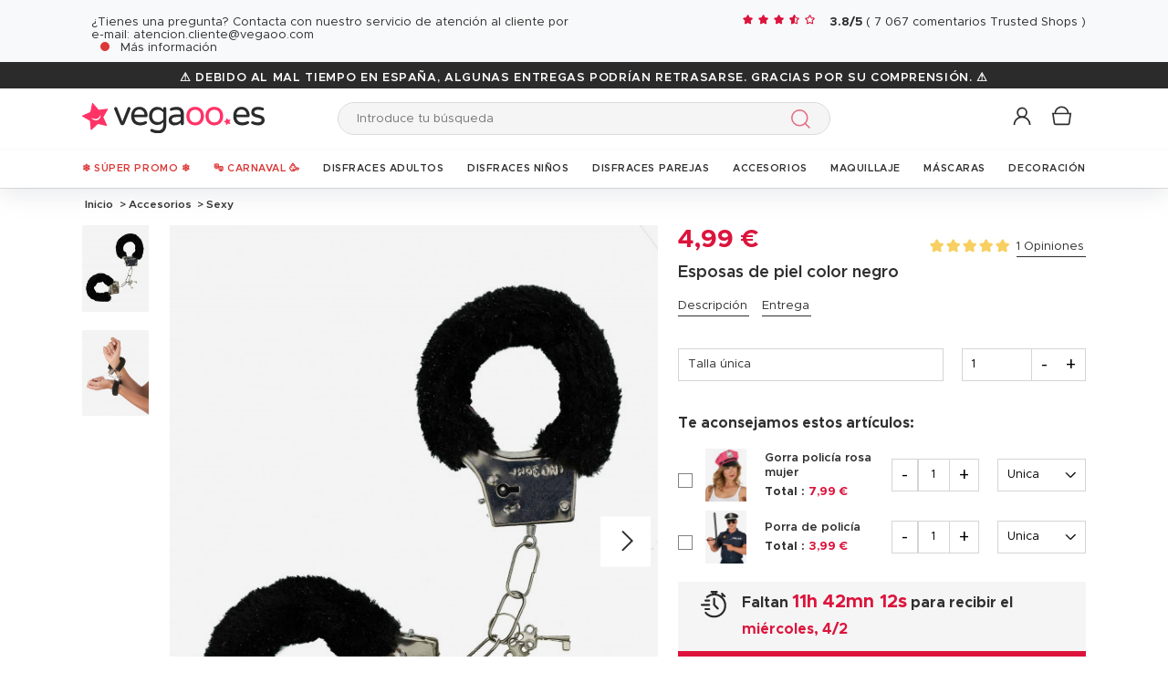

--- FILE ---
content_type: text/html; charset=UTF-8
request_url: https://www.vegaoo.es/p-169792-esposas-de-piel-color-negro.html
body_size: 47815
content:
<!DOCTYPE html>
<html lang="es">
    <head data-site_lg="2"
          data-code_iso="ESP"
          data-locale="es-ES"
          data-is_connected="0"
          data-auth_method=""
    >
        <meta charset="UTF-8;" />
        <meta name="msvalidate.01" content="58BC1B7022D1CB999463A6373C0E01D5" />
        <link rel="shortcut icon" href="/bundles/dgtmain/image/V5/favicon.png" />
        <link rel="apple-touch-icon" href="/bundles/dgtmain/image/V5/favicon.png"/>
        <meta name="viewport" content="width=device-width, initial-scale=1.0, maximum-scale=5.0" />
                        <meta name="facebook-domain-verification" content="2d9n0u17eclqyuwwqv50jtcl6v7ldo">
        
                    <title>Esposas de piel color negro - Vegaoo</title>
<meta name="description" content="Esposas de piel color negro: Esposas de piel color negro, con llaves. Accesorio ideal para acompa&ntilde;ar tu disfraz.">
    <link rel="alternate" hreflang="fr" href="https://www.deguisetoi.fr/p-169792-menottes-en-fourrure-noire.html" />
    <link rel="alternate" hreflang="es" href="https://www.vegaoo.es/p-169792-esposas-de-piel-color-negro.html" />
    <link rel="alternate" hreflang="it" href="https://www.vegaoo.it/p-169792-manette-con-pelliccia-nera.html" />
    <link rel="alternate" hreflang="de" href="https://www.vegaoo.de/p-169792-schwarze-handschellen-mit-fell.html" />
    <link rel="alternate" hreflang="fr-be" href="https://www.deguisetoi.be/p-169792-menottes-en-fourrure-noire-adulte.html" />
    <link rel="alternate" hreflang="nl-be" href="https://www.vegaoo.be/p-169792-zwarte-nep-bonten-handboeien.html" />
    <link rel="alternate" hreflang="pt" href="https://www.vegaoo.pt/p-169792-algemas-em-pelo-preto.html" />
    <link rel="alternate" hreflang="nl" href="https://www.vegaoo.nl/p-169792-zwarte-pelsen-handboeien.html" />
    <link rel="alternate" hreflang="sv" href="https://www.vegaoo.se/p-169792-handfangsel-i-svart-pals.html" />
    <link rel="alternate" hreflang="da" href="https://www.vegaoo.dk/p-169792-handjern-i-sort-pels.html" />
    <link rel="alternate" hreflang="fi" href="https://www.vegaoo.fi/p-169792-mustat-porroiset-kasiraudat.html" />
    <link rel="alternate" hreflang="pl" href="https://www.vegaoo.pl/p-169792-kajdanki-z-czarnego-futra-dla-doroslych.html" />
    <link rel="alternate" hreflang="el" href="https://www.vegaoo.gr/p-169792-maures-gounines-cheiropedes-gia-enelikes.html" />
    <link rel="alternate" hreflang="fr-ch" href="https://www.deguisetoi.ch/p-169792-menottes-en-fourrure-noire-adulte.html" />
    <link rel="canonical" href="https://www.vegaoo.es/p-169792-esposas-de-piel-color-negro.html" />
<meta property="og:type" content="website" />
<meta property="og:title" content="Esposas de piel color negro - Vegaoo" />
    <meta property="og:image" content="https://cdn.vegaoo.es/images/rep_art/gra/169/7/169792/esposas-de-piel-color-negro.jpg" />
    <meta property="og:url" content="https://www.vegaoo.es/p-169792-esposas-de-piel-color-negro.html" />
<meta property="og:description" content="Esposas de piel color negro: Esposas de piel color negro, con llaves. Accesorio ideal para acompa&ntilde;ar tu disfraz." />
<meta name="robots" content="index, follow" />
    <meta name="theme-color" content="#f36"/>

        
                    <script type="application/ld+json">
{
    "@context"          : "https://schema.org",
    "@type"             : "Product",
    "sku"               : "169792",
    "description"       : "
	Esposas de piel color negro, con llaves. Accesorio ideal para acompa&amp;ntilde;ar tu disfraz.",
    "name"              : "Esposas de piel color negro",
    "mpn"               : "3N0G",
    "image"             : [
                    "https://cdn.vegaoo.es/images/rep_art/gra/169/7/169792/esposas-de-piel-color-negro.jpg",                    "https://cdn.vegaoo.es/images/rep_art/gra/169/7/169792/esposas-de-piel-color-negro_2.jpg"            ],
    "releaseDate"       : "2009-06-25",
                "aggregateRating"   : {
            "@type"         : "AggregateRating",
            "itemReviewed"   : "Esposas de piel color negro",
            "ratingValue"   : "5",
            "reviewCount"   : "1"
        },
                "offers" : [
                            {
                    "@type"           : "Offer",
                    "sku"             : "2460",                    "availability"    : "https://schema.org/InStock",
                    "price"           : "4.99",
                    "priceCurrency"   : "EUR",
                    "priceValidUntil" : "2026-02-04",
                    "url"             : "https://www.vegaoo.es/p-169792-esposas-de-piel-color-negro.html"
                }                    ],
            "review": [
                    {
                "@type": "Review",
                "author": {
                    "@type": "Person",
                    "name": "GREGORIA GARCIA BACHILLER"
                },
                "reviewRating": {
                    "@type": "Rating",
                    "ratingValue": "5",
                    "worstRating": "1",
                    "bestRating": "5"
                }
            }            ],
        "brand": {
        "@type": "Brand",
        "name": "vegaoo.es"
    }
}
</script>

                    
                    

    <link rel="preload" as="image" href="https://cdn.vegaoo.es/images/rep_art/moy_v5/169/7/169792/esposas-de-piel-color-negro.jpg" />

                    
    <script>
        var dataLayer = window.dataLayer || [];
    </script>

    
    <!-- Google Tag Manager -->
    <script>
        (function(w,d,s,l,i){w[l]=w[l]||[];w[l].push({'gtm.start':new Date().getTime(),event:'gtm.js'});var f=d.getElementsByTagName(s)[0],j=d.createElement(s),dl=l!='dataLayer'?'&l='+l:'';j.async=true;j.src='https://kiwi.vegaoo.es/o0kwof3yuusj7z1.js?awl='+i.replace(/^GTM-/, '')+dl;f.parentNode.insertBefore(j,f);})(window,document,'script','dataLayer','GTM-KT37CK2');
        </script>
    <script>dataLayer.push({
            'event': 'axeptio_init_country',
            'country': "es"
        })</script>
    <!-- End Google Tag Manager -->

        
                        <script type="text/javascript" >
    var DgtJsRoutes = {
                    'dgt_cms_node_popins-news': '/popin-news'
                    , 'dgt_cms_node_popins-click-and-collect': '/popin-click-and-collect'
                    , 'dgt_user_client_commandes': '/s/mi-cuenta/commandes'
                    , 'dgt_user_client_commande': '/s/mi-cuenta/commande'
                    , 'dgt_user_client_commandesuivi': '/s/mi-cuenta/commande/suivi'
                    , 'dgt_user_client_login': '/s/mi-cuenta/login'
                    , 'dgt_user_client_logout': '/s/mi-cuenta/logout'
                    , 'ajax_registration_validation': '/ajax_registration_validation/{group}/{value}'
                    , 'dgt_user_client_register': '/s/mi-cuenta/register'
                    , 'dgt_user_client_account': '/s/mi-cuenta'
                    , 'dgt_user_client_codes': '/s/mi-cuenta/my-vouchers'
                    , 'dgt_user_client_validate_first_step_fast_register': '/s/validatefirststepfastregister/{fastRegisterStep}'
                    , 'dgt_user_client_paysue': '/s/mi-cuenta/paysue'
                    , 'dgt_user_client_orderreturn': '/s/mi-cuenta/commande/return'
                    , 'dgt_user_client_commanderetourechange': '/s/mi-cuenta/commande/retourechange'
                    , 'dgt_user_client_commanderetourconfirmation': '/s/mi-cuenta/commande/retourconfirmation'
                    , 'dgt_user_client_retourbon': '/s/returnvoucher/{commande}/{retour}/{client}'
                    , 'dgt_user_client_commanderetoursuivi': '/s/mi-cuenta/commande/retoursuivi'
                    , 'dgt_user_client_commanderetoursuppr': '/s/mi-cuenta/commande/retoursuppr'
                    , 'dgt_user_client_commanderetourneproduit': '/s/mi-cuenta/commande/retourne-produit'
                    , 'dgt_user_client_bonretourcoliposte': '/s/mi-cuenta/commande/bon-retour-coliposte/{idCommande}'
                    , 'dgt_user_client_commanderetourlist': '/s/mi-cuenta/commande/returns'
                    , 'dgt_user_client_process_return_request': '/s/mi-cuenta/commande/process-returns'
                    , 'dgt_main_main_linkmoncompte': '/s/linkmoncompte'
                    , 'dgt_main_main_checkconnexioncharge': '/s/checkconnexioncharge'
                    , 'dgt_main_main_checkdevisencours': '/s/checkdevisencours'
                    , 'dgt_main_main_index': '/'
                    , 'dgt_main_menugauche': '/s/main/menugauche'
                    , 'get_routes': '/s/get_routes'
                    , 'dgt_cart_step_four': '/cart/5steps/4'
                    , 'dgt_cart_step_four_mobile': '/cart/52steps/4'
                    , 'dgt_cart_step_four_modepaiement': '/cart/getmodepaiement'
                    , 'dgt_cart_step_four_recappanier': '/cart/updaterecappanier'
                    , 'dgt_cart_step_four_valid_payment': '/cart/5steps/valid_payment'
                    , 'dgt_cart_cart_stepper': '/cart/{version}steps/{step}'
                    , 'dgt_cart_cart_supprimer': '/cart/supprimer/{id}'
                    , 'dgt_cart_cart_recalculer': '/cart/recalculer'
                    , 'dgt_cart_cart_update_ligne_panier': '/cart/update_ligne_panier'
                    , 'dgt_cart_cart_formcgv': '/cart/cgv'
                    , 'dgt_cart_cart_codereduction': '/cart/codereduction'
                    , 'dgt_cart_cart_client_info': '/cart/client_info'
                    , 'dgt_cart_cart_carrouselcart': '/cart/carrouselcart'
                    , 'dgt_cart_init_commande': '/cart/initcommande/{type}'
                    , 'dgt_cart_from_commande': '/cart/fromcommande/{orderId}'
                    , 'dgt_cart_cart_form_send_trustedshop_email': '/cart/send_trustedshop_email'
                    , 'dgt_cart_client_inscription': '/cart/inscription'
                    , 'dgt_cart_client_checkemail': '/cart/checkemail'
                    , 'dgt_cart_client_modifieradressefacturation': '/cart/modifieradressefacturation'
                    , 'dgt_cart_livraison_formpayslivraison': '/cart/pays'
                    , 'dgt_cart_livraison_formcplivraison': '/cart/formcplivraison'
                    , 'dgt_cart_livraison_formmodelivraison': '/cart/modelivraison'
                    , 'dgt_cart_livraison_formadresselivraison': '/cart/adresselivraison'
                    , 'dgt_cart_livraison_display_adresse_livraison': '/cart/display_adresse_livraison'
                    , 'dgt_cart_livraison_modifieradresselivrpointrelais': '/cart/modifieradresselivrpointrelais'
                    , 'dgt_cart_livraison_ajouteradresse': '/cart/ajouteradresse'
                    , 'dgt_cart_livraison_modifieradresse': '/cart/modifieradresse'
                    , 'dgt_cart_livraison_settypeadresselivraison': '/cart/settypeadresselivraison'
                    , 'dgt_cart_livraison_setpointrelais': '/cart/setpointrelais'
                    , 'dgt_cart_livraison_reset_relais': '/cart/resetrelais'
                    , 'dgt_cart_livraison_listpointrelais': '/cart/listpointrelais'
                    , 'dgt_cart_pickup_locations_postal': '/cart/pickup/locations/postal/{agencies}/{countryCode}/{postalCode}'
                    , 'dgt_cart_pickup_locations_coordinate': '/cart/pickup/locations/coordinates/{agencies}/{countryCode}/{longitude}/{latitude}'
                    , 'dgt_cart_paiement_formmodepaiementsitepays': '/cart/modepaiement'
                    , 'dgt_show_cart': '/cart/'
                    , 'dgt_show_express_button': '/cart/express_button'
                    , 'dgt_cart_express_connect': '/cart/express_connect/{service}-{method}'
                    , 'dgt_cart_paiement_retour_paiement': '/cart/retourpaiement'
                    , 'dgt_cart_postalcode_search': '/cart/postalcodesearch/{cp}/{country}/{formSource}'
                    , 'dgt_devis_start': '/s/devis/start'
                    , 'dgt_devis_display': '/s/devis'
                    , 'dgt_devis_valider': '/s/devis/valider'
                    , 'dgt_devis_setdatelivraisonsouhaitee': '/s/devis/setdatelivraisonsouhaitee'
                    , 'dgt_devis_emptycart': '/s/devis/emptycart/{emptyCart}'
                    , 'dgt_payment_payment_formcbinterne': '/paiement/{method}/formcbinterne'
                    , 'dgt_cart_paiement_klarna_init_session': '/paiement/klarna_init_session'
                    , 'dgt_cart_paiement_klarna_get_authorize_data': '/paiement/klarna_authorize_data'
                    , 'dgt_payment_payment_handle_adyen_form_cb_interne': '/paiement/handleadyenformcbinterne'
                    , 'dgt_contact_contact': '/s/contacto'
                    , 'dgt_contact_contactform': '/s/contacto/form'
                    , 'dgt_contact_contacttheme': '/s/contacto/theme'
                    , 'dgt_contact_contactdetail': '/s/contacto/detail'
                    , 'dgt_produit_produit_carrousellastvisitedproducts': '/produit/carrousellastvisitedproducts'
                    , 'dgt_produit_produit_grilletaille': '/produit/{idProduit}/grilletaille'
                    , 'dgt_produit_produit_popinalertedispo': '/produit/{idProduit}/{idReference}/popinalertedispo'
                    , 'dgt_produit_popinalertedisporupture': '/produit/{idReference}/popinalertedisporupture'
                    , 'dgt_produit_alertedispo': '/produit/{idProduit}/alertedispo'
                    , 'dgt_listing_multi_filter': '/listing/multifilter'
            };
</script>
    <script src="/bundles/dgtjsrouting/js/dgt_jsrouting.js"></script>

            
    <script type="text/javascript" src="/assets/js/a593b8a-e4fb31b.js"></script>

    <script type="text/javascript" src="/assets/js/bd2e51b-3722397.js"></script>

    <script type="text/javascript" src="/assets/js/0728941-bf440a8.js" defer></script>

    <script >
                        let isFbConnected = false;
        const fbLoginPath = "/s/connect/facebook";

        window.fbAsyncInit = function() {
            // init the FB JS SDK
            FB.init({
                appId      : '271503583232109',                        // App ID from the app dashboard
                status     : true,                                 // Check Facebook Login status
                xfbml      : true,                                 // Look for social plugins on the page
                popin      : true,
                version    : 'v16.0'
            });

            FB.getLoginStatus( function(response) {
                if (response.status === 'connected') {
                    isFbConnected = true;
                } else {
                    if (AUTH.isConnected() && AUTH.authMethod() === 'Facebook') {
                        document.location = "/s/mi-cuenta/logout";
                    }
                }
            }, true);
        };

        // Load the SDK asynchronously
        (function(d, s, id){
            var js, fjs = d.getElementsByTagName(s)[0];
            if (d.getElementById(id)) {return;}
            js = d.createElement(s); js.id = id;
            js.src = "//connect.facebook.net/es_ES/all.js";
            fjs.parentNode.insertBefore(js, fjs);
        }(document, 'script', 'facebook-jssdk'));


        function fbLogin() {
            if (isFbConnected) {
                document.location = fbLoginPath;
            } else {
                // not_authorized
                FB.login(function(response) {
                    if (response.authResponse) {
                        document.location = fbLoginPath;
                    }
                }, {scope: 'email'});
            }
        }
    </script>


        
            <script type="text/javascript" src="/assets/js/5e3442c-7536983.js" defer></script>
    
            <script data-main="/assets/bundles/dgtmain/js/require/main.js" src="/assets/js/e7e6a10-c4334e3.js"></script>
<script>
    need.config({
        rootUrl: ""
    });
</script>

                        <link href="/assets/css/bee788f-a73aed9.css" rel="stylesheet">

                                
            <link rel="stylesheet" href="/assets/css/f201997-e4fb31b.css" />
            <script type="application/ld+json">
    {
        "@context": "https://schema.org",
        "@type": "Organization",
        "name": "vegaoo.es",
        "url": "https://www.vegaoo.es/",
        "logo": "https://cdn.vegaoo.es/public/images/layout/2/logo.gif",
        "contactPoint": [{
            "@type": "ContactPoint",
            "telephone": "",
            "contactType": "customer support"
        }]
                , "aggregateRating": {
            "@type": "AggregateRating",
            "ratingValue": "3.79",
            "bestRating": "5",
            "reviewCount": "7070"
        }
            }
</script>
    </head>

        
    <body
            data-page-type="produit"          data-tags="ga4" data-trigger="onload" data-event="page_view" data-event-data="{&quot;environnement&quot;:&quot;prod&quot;,&quot;langue&quot;:&quot;es&quot;,&quot;country&quot;:&quot;ES&quot;,&quot;page_category&quot;:&quot;Product&quot;}"
          class="
                                                                             ESP
                    
                                     page-product "
          data-version="V5"
    >
<span
    id="shipping_data"
    style="display: none"
    data-shipping_date_before_limit="1770170400"
    data-shipping_date_after_limit="1770321600"
    data-hour_limit="16"
    data-tomorrow="1770173402"
    data-locale="es_ES"
></span>

                    
    <!-- Google Tag Manager (noscript) -->
    <noscript><iframe src="https://kiwi.vegaoo.es/ns.html?id=GTM-KT37CK2" height="0" width="0" style="display:none;visibility:hidden"></iframe></noscript>
    <!-- End Google Tag Manager -->

        
        <svg style="position: absolute; width: 0; height: 0; overflow: hidden;" version="1.1" xmlns="http://www.w3.org/2000/svg" xmlns:xlink="http://www.w3.org/1999/xlink">
    <defs>
        <symbol id="icon-tiktok-KM" viewBox="0 0 2500 2500">
            <title>Tiktok</title>
            <path d="M2202.38,0H297.62C133.51,0,0,133.51,0,297.62V2202.38C0,2366.49,133.51,2500,297.62,2500H2202.38c164.11,0,297.62-133.51,297.62-297.62V297.62C2500,133.51,2366.49,0,2202.38,0M1964.64,1090.65q-20.48,2-41.07,2.09a445.94,445.94,0,0,1-373.15-201.67V1577.8c0,280.32-227.25,507.56-507.56,507.56S535.3,1858.12,535.3,1577.8s227.24-507.56,507.56-507.56h0c10.59,0,21,1,31.37,1.61V1322c-10.42-1.25-20.66-3.15-31.37-3.15-143.07,0-259,116-259,259s116,259,259,259,269.46-112.73,269.46-255.83l2.5-1166.31h239.29c22.56,214.58,195.58,382.19,410.77,397.92v278" />
        </symbol>
        <symbol id="icon-tiktok-DGT" viewBox="0 0 2500 2500">
            <title>Tiktok</title>
            <path d="M2202.38 0H297.62C133.51 0 0 133.51 0 297.62V2202.38C0 2366.49 133.51 2500 297.62 2500H2202.38c164.11 0 297.62-133.51 297.62-297.62V297.62C2500 133.51 2366.49 0 2202.38 0M1964.64 1090.65q-20.48 2-41.07 2.09a445.94 445.94 0 0 1-373.15-201.67V1577.8c0 280.32-227.25 507.56-507.56 507.56S535.3 1858.12 535.3 1577.8s227.24-507.56 507.56-507.56h0c10.59 0 2  1 31.37 1.61V1322c-10.42-1.25-20.66-3.15-31.37-3.15-143.07 0-259 116-259 259s116 259 259 259 269.46-112.73 269.46-255.83l2.5-1166.31h239.29c22.56 214.58 195.58 382.19 410.77 397.92v278" />
        </symbol>
        <symbol id="icon-pinterest" viewBox="0 0 24 24">
            <title>Pinterest</title>
            <path d="M12 0a12 12 0 0 0-4.37 23.17c-.1-.95-.2-2.4.04-3.44l1.4-5.96s-.35-.72-.35-1.78c0-1.67.96-2.92 2.17-2.92 1.02 0 1.52.77 1.52 1.7 0 1.02-.66 2.56-1 3.99-.28 1.2.6 2.17 1.78 2.17 2.13 0 3.77-2.25 3.77-5.5 0-2.87-2.06-4.88-5.01-4.88a5.2 5.2 0 0 0-5.42 5.2c0 1.04.4 2.14.9 2.74.1.12.1.23.08.35l-.34 1.36c-.05.22-.17.27-.4.16-1.5-.7-2.43-2.89-2.43-4.65 0-3.78 2.75-7.26 7.92-7.26 4.17 0 7.4 2.97 7.4 6.93 0 4.14-2.6 7.46-6.22 7.46-1.22 0-2.36-.63-2.75-1.37l-.75 2.85c-.27 1.04-1 2.35-1.5 3.15A12.03 12.03 0 0 0 24 12 12 12 0 0 0 12 0z" fill-rule="evenodd" clip-rule="evenodd"/>
        </symbol>
        <symbol id="icon-twitter" viewBox="0 0 24 24">
            <title>Twitter</title>
            <path d="M24 4.557c-.883.392-1.832.656-2.828.775 1.017-.609 1.798-1.574 2.165-2.724-.951.564-2.005.974-3.127 1.195-.897-.957-2.178-1.555-3.594-1.555-3.179 0-5.515 2.966-4.797 6.045-4.091-.205-7.719-2.165-10.148-5.144-1.29 2.213-.669 5.108 1.523 6.574-.806-.026-1.566-.247-2.229-.616-.054 2.281 1.581 4.415 3.949 4.89-.693.188-1.452.232-2.224.084.626 1.956 2.444 3.379 4.6 3.419-2.07 1.623-4.678 2.348-7.29 2.04 2.179 1.397 4.768 2.212 7.548 2.212 9.142 0 14.307-7.721 13.995-14.646.962-.695 1.797-1.562 2.457-2.549z"/>
        </symbol>
        <symbol id="icon-youtube" viewBox="0 0 24 24">
            <title>Youtube</title>
            <path d="M19.615 3.184c-3.604-.246-11.631-.245-15.23 0-3.897.266-4.356 2.62-4.385 8.816.029 6.185.484 8.549 4.385 8.816 3.6.245 11.626.246 15.23 0 3.897-.266 4.356-2.62 4.385-8.816-.029-6.185-.484-8.549-4.385-8.816zm-10.615 12.816v-8l8 3.993-8 4.007z"/>
        </symbol>
        <symbol id="icon-facebook" viewBox="0 0 24 24">
            <title>Facebook</title>
            <path d="M22.675 0h-21.35c-.732 0-1.325.593-1.325 1.325v21.351c0 .731.593 1.324 1.325 1.324h11.495v-9.294h-3.128v-3.622h3.128v-2.671c0-3.1 1.893-4.788 4.659-4.788 1.325 0 2.463.099 2.795.143v3.24l-1.918.001c-1.504 0-1.795.715-1.795 1.763v2.313h3.587l-.467 3.622h-3.12v9.293h6.116c.73 0 1.323-.593 1.323-1.325v-21.35c0-.732-.593-1.325-1.325-1.325z"/>
        </symbol>
        <symbol id="icon-instagram" viewBox="0 0 24 24">
            <title>Instagram</title>
            <path d="M12 2.16c3.2 0 3.58.01 4.85.07 3.25.15 4.77 1.7 4.92 4.92.06 1.27.07 1.65.07 4.85 0 3.2-.01 3.58-.07 4.85-.15 3.23-1.66 4.77-4.92 4.92-1.27.06-1.64.07-4.85.07a83 83 0 0 1-4.85-.07c-3.26-.15-4.77-1.7-4.92-4.92A82.98 82.98 0 0 1 2.16 12a84 84 0 0 1 .07-4.85c.15-3.23 1.67-4.77 4.92-4.92A84.4 84.4 0 0 1 12 2.16zM12 0C8.74 0 8.33.01 7.05.07 2.7.27.27 2.7.07 7.05A84.29 84.29 0 0 0 0 12c0 3.26.01 3.67.07 4.95.2 4.36 2.62 6.78 6.98 6.98 1.28.06 1.7.07 4.95.07 3.26 0 3.67-.01 4.95-.07 4.35-.2 6.78-2.62 6.98-6.98.06-1.28.07-1.7.07-4.95 0-3.26-.01-3.67-.07-4.95C23.73 2.7 21.3.27 16.95.07A84.33 84.33 0 0 0 12 0zm0 5.84a6.16 6.16 0 1 0 0 12.32 6.16 6.16 0 0 0 0-12.32zM12 16a4 4 0 1 1 0-8 4 4 0 0 1 0 8zm6.4-11.85a1.44 1.44 0 1 0 0 2.89 1.44 1.44 0 0 0 0-2.89z"/>
        </symbol>
        <symbol id="icon-location" viewBox="0 0 24 24">
            <title>Location</title>
            <path d="M5.000,6.875 C3.964,6.875 3.125,6.036 3.125,5.000 C3.125,3.964 3.964,3.125 5.000,3.125 C6.036,3.125 6.875,3.964 6.875,5.000 C6.875,6.036 6.036,6.875 5.000,6.875 ZM5.000,0.000 C2.376,0.000 -0.000,2.127 -0.000,4.751 C-0.000,7.375 2.168,10.508 5.000,15.000 C7.832,10.508 10.000,7.375 10.000,4.751 C10.000,2.127 7.624,0.000 5.000,0.000 Z"/>
        </symbol>
        <symbol id="icon-cross" viewBox="0 0 24 24">
            <title>Close</title>
            <path d="M24 21.6L21.6 24 12 14.4 2.4 24 0 21.6 9.6 12 0 2.4 2.4 0 12 9.6 21.6 0 24 2.4 14.4 12l9.6 9.6z"/>
        </symbol>
        <symbol id="icon-cross-alternate" viewBox="0 0 24 24">
            <title>Close alternate</title>
            <path d="M23.31,1.69A.92.92,0,0,0,22,.43l-9.71,10.3L1.54.61A.92.92,0,0,0,.25.65a.91.91,0,0,0,0,1.29L11,12.06l-9.47,10a.91.91,0,0,0,1.33,1.25l9.47-10,10.11,9.54a.92.92,0,1,0,1.26-1.34L13.6,12Z" transform="translate(0)" style="fill-rule:evenodd"/>
        </symbol>
        <symbol id="icon-search" viewBox="0 0 22 22">
            <title>Search</title>
            <circle fill="none" stroke="currentColor" stroke-linecap="round" stroke-linejoin="round" stroke-width="1.5" cx="8.87" cy="8.87" r="8.12"/>
            <line fill="none" stroke="currentColor" stroke-linecap="round" stroke-linejoin="round" stroke-width="1.5" x1="19.02" y1="19.02" x2="14.6" y2="14.6"/>
        </symbol>
        <symbol id="icon-arrow" viewBox="0 0 24 24">
            <title>Arrow</title>
            <path d="M24 12l-6.5 6.5-1.1-1.1 4.3-4.3H.1v-1.5h21.3l-5-5 1.1-1.1 5.4 5.4L24 12z"/>
        </symbol>
        <symbol id="icon-heart" viewBox="-1 -1 26 26">
            <title>Heart</title>
            <path stroke-width="2" d="M11.23 20.73c-.2-.13-.55-.39-1.2-.98-1.26-1.2-3.53-3.62-7.69-8.48l-.01-.01-.01-.01a6.46 6.46 0 01-1.69-4.4c0-1.68.6-3.24 1.7-4.41a5.44 5.44 0 018.5.48l.5.67.5-.67c.13-.16.26-.33.42-.48a5.43 5.43 0 018.09 0 6.38 6.38 0 011.7 4.41c0 1.68-.6 3.24-1.7 4.41v.01l-.01.01a126.39 126.39 0 01-7.69 8.47c-.63.59-1 .87-1.18.98h-.23z"/>
        </symbol>
        <symbol id="icon-star" viewBox="-1 -1 24 24">
            <path fill="currentColor" stroke-width="2" stroke-miterlimit="10" d="M9.79.84l2.23,4.52c.09.18.26.3.46.33l4.99.72c.5.07.7.69.34,1.04l-3.61,3.52c-.14.14-.21.34-.17.54l.85,4.97c.09.5-.44.88-.88.64l-4.46-2.35c-.18-.09-.39-.09-.57,0l-4.46,2.35c-.45.23-.97-.14-.88-.64l.85-4.97c.03-.2-.03-.4-.17-.54L.68,7.45c-.36-.35-.16-.96.34-1.04l4.99-.72c.2-.03.37-.15.46-.33L8.7.84c.22-.45.87-.45,1.09,0Z"/>
        </symbol>
        <symbol id="icon-star-empty" viewBox="-1 -1 24 24">
            <path fill="none" stroke-width="2" stroke-miterlimit="10" d="M9.79.84l2.23,4.52c.09.18.26.3.46.33l4.99.72c.5.07.7.69.34,1.04l-3.61,3.52c-.14.14-.21.34-.17.54l.85,4.97c.09.5-.44.88-.88.64l-4.46-2.35c-.18-.09-.39-.09-.57,0l-4.46,2.35c-.45.23-.97-.14-.88-.64l.85-4.97c.03-.2-.03-.4-.17-.54L.68,7.45c-.36-.35-.16-.96.34-1.04l4.99-.72c.2-.03.37-.15.46-.33L8.7.84c.22-.45.87-.45,1.09,0Z"/>
        </symbol>
        <symbol id="icon-star-half" viewBox="-1 -1 24 24">
            <path fill="currentColor" stroke-width="2" d="M9.24,14.7c-.1,0-.19.02-.28.07l-4.46,2.35c-.45.23-.97-.14-.88-.64l.85-4.97c.03-.2-.03-.4-.17-.54L.68,7.45c-.36-.35-.16-.96.34-1.04l4.99-.72c.2-.03.37-.15.46-.33L8.7.84c.11-.23.33-.34.55-.34v14.2Z"/>
            <path fill="none" stroke-width="2" stroke-miterlimit="10"  d="M9.79.84l2.23,4.52c.09.18.26.3.46.33l4.99.72c.5.07.7.69.34,1.04l-3.61,3.52c-.14.14-.21.34-.17.54l.85,4.97c.09.5-.44.88-.88.64l-4.46-2.35c-.18-.09-.39-.09-.57,0l-4.46,2.35c-.45.23-.97-.14-.88-.64l.85-4.97c.03-.2-.03-.4-.17-.54L.68,7.45c-.36-.35-.16-.96.34-1.04l4.99-.72c.2-.03.37-.15.46-.33L8.7.84c.22-.45.87-.45,1.09,0Z"/>
        </symbol>
        <symbol id="icon-grid-size" viewBox="-1 0 40 19">
            <path fill="none" stroke="#2b2b2b" stroke-linecap="round" stroke-linejoin="round" stroke-width="1.4" d="M12.7,3.77c0-.08-.01-.16-.01-.24,0-1.54,1.24-2.78,2.78-2.78s2.78,1.24,2.78,2.78-1.24,2.78-2.78,2.78h-.05v2.14l14.71,7.13c1.14.47.81,2.17-.43,2.17H1.88c-1.24,0-1.57-1.71-.42-2.17l11.03-6.16"/>
        </symbol>
        <symbol id="icon-cart" viewBox="0 0 24 24">
            <path fill="none" stroke-miterlimit="10" stroke-width="1.5" d="M17.97,7.57l-1.36,9.52c-.09.6-.6,1.05-1.21,1.05H3.41c-.61,0-1.13-.41-1.21-1.05L.8,7.57h17.11Z"/>
            <path fill="none" stroke-miterlimit="10" stroke-width="1.5" d="M15.62,7.57s0-.05,0-.08c0-3.51-2.85-6.36-6.36-6.36S2.91,3.98,2.91,7.49c0,.03,0,.05,0,.08"/>
         </symbol>
        <symbol id="icon-credit-card" viewBox="0 0 24 24">
            <path d="M1.66,5H22.35a.83.83,0,0,1,.83.82v.83H.83V5.79A.83.83,0,0,1,1.66,5ZM.83,7.45H23.18V9.1H.83Zm0,2.48v8.28a.83.83,0,0,0,.83.83H22.35a.83.83,0,0,0,.83-.83V9.93ZM0,5.79A1.65,1.65,0,0,1,1.66,4.14H22.35A1.65,1.65,0,0,1,24,5.79V18.21a1.65,1.65,0,0,1-1.65,1.65H1.66A1.65,1.65,0,0,1,0,18.21Zm4.14,8.28h9.93v1.66H4.14Zm-.83,0a.83.83,0,0,1,.83-.83h9.93a.83.83,0,0,1,.83.83v1.66a.83.83,0,0,1-.83.82H4.14a.83.83,0,0,1-.83-.82Z" style="fill-rule:evenodd"/>
        </symbol>
        <symbol id="icon-exchange" viewBox="0 0 24 24">
            <path d="M7,.88A.52.52,0,0,0,6.3.15L1.89,4.56a.52.52,0,0,0,0,.73L6.3,9.7A.52.52,0,1,0,7,9L3.49,5.44H21.74a.52.52,0,1,0,0-1H3.49ZM17.7,14.3A.52.52,0,0,0,17,15l3.54,3.53H2.26a.52.52,0,1,0,0,1H20.51L17,23.12a.52.52,0,0,0,.73.73l4.41-4.41a.52.52,0,0,0,0-.73Z" style="fill-rule:evenodd"/>
        </symbol>
        <symbol id="icon-cheque" viewBox="0 0 24 24">
            <path d="M.11,12.16a.33.33,0,0,1,0-.47L1.2,10.42V6.9a.67.67,0,0,1,.67-.67h3l1-1.09a.33.33,0,0,1,.5.44l-.57.65h.37l.37-.42a.33.33,0,0,1,.47,0,.34.34,0,0,1,0,.45h16.3A.67.67,0,0,1,24,6.9V18.3a.67.67,0,0,1-.67.67H1.87a.67.67,0,0,1-.67-.67V12.85a.33.33,0,0,1-.42,0,.34.34,0,0,1,0-.47l.45-.51v-.42l-.61.7A.35.35,0,0,1,.11,12.16Zm1.76-.06v6.2H23.33V6.9H6.44ZM5.55,6.9,1.87,11.09v-.42L5.18,6.9ZM1.87,9.65,4.29,6.9H1.87Zm2.35,2.62a.34.34,0,0,0,0,.67h8.72a.34.34,0,0,0,0-.67ZM3.89,16a.33.33,0,0,1,.33-.33h11.4a.34.34,0,0,1,0,.67H4.22A.34.34,0,0,1,3.89,16Zm13.74-.33a.34.34,0,0,0,0,.67H21a.34.34,0,1,0,0-.67Z" transform="translate(0)" style="fill-rule:evenodd"/>
        </symbol>
        <symbol id="icon-mandat" viewBox="0 0 24 24">
            <path d="M14.72.91H9.28V3.62h5.44ZM8.38.91v.45H3.85A1.36,1.36,0,0,0,2.49,2.72V22.64A1.36,1.36,0,0,0,3.85,24h16.3a1.36,1.36,0,0,0,1.36-1.36V2.72a1.36,1.36,0,0,0-1.36-1.36H15.62V.91a.9.9,0,0,0-.9-.91H9.28A.9.9,0,0,0,8.38.91ZM3.85,2.26H8.38V3.62a.9.9,0,0,0,.9.91h5.44a.9.9,0,0,0,.9-.91V2.26h4.53a.46.46,0,0,1,.45.46V22.64a.46.46,0,0,1-.45.46H3.85a.46.46,0,0,1-.45-.46V2.72A.46.46,0,0,1,3.85,2.26ZM6.11,8.69a.37.37,0,0,1,.37-.36H17.34a.37.37,0,0,1,.37.36.38.38,0,0,1-.37.37H6.48A.38.38,0,0,1,6.11,8.69Zm0,3.63A.37.37,0,0,1,6.48,12H17.34a.36.36,0,1,1,0,.72H6.48A.37.37,0,0,1,6.11,12.32Zm.37,3.26a.36.36,0,1,0,0,.72H17.34a.36.36,0,1,0,0-.72Zm-.37,4a.37.37,0,0,1,.37-.36H17.34a.37.37,0,0,1,.37.36.38.38,0,0,1-.37.37H6.48A.38.38,0,0,1,6.11,19.56Z" style="fill-rule:evenodd"/>
        </symbol>
        <symbol id="icon-user" viewBox="-1 -1 26 26">
            <g fill="none" stroke-miterlimit="10" stroke-width="2">
              <circle cx="10.34" cy="6.2" r="5.57"/>
              <path d="M20.06 21.48a9.71 9.71 0 00-19.42 0"/>
            </g>
        </symbol>
        <symbol id="icon-arrow-small" viewBox="0 0 24 24">
            <path d="M18.2 12l-1.4 1.5-9.7 10L5.8 22l9.7-10L5.8 2 7.2.5l9.7 10 1.3 1.5z"/>
        </symbol>
        <symbol id="icon-play" viewBox="0 0 24 24">
            <path d="M2.14 24V0l19.72 12L2.14 24zM4.31 3.89v16.22L17.63 12 4.31 3.89z"/>
        </symbol>
        <symbol id="icon-play-full" viewBox="0 0 24 24">
            <path d="M2.77,24V0L21.23,11.43Z"/>
        </symbol>
        <symbol id="icon-download" viewBox="0 0 24 24">
            <path d="M21.21 18.47v3.48H2.79v-3.48H1v5.27h22v-5.27zm-4-7.63l-1.27-1.27-3.04 3.05V0h-1.8v12.62L8.06 9.57l-1.27 1.27L12 16.05z"/>
        </symbol>
        <symbol id="icon-email" viewBox="0 0 24 24">
            <path d="M.3 3.5v16.7h23.4V3.5H.3zm19.2 1.9L12 10.6 4.5 5.4h15zM2.3 18.1V6.4L12 13l9.7-6.6v11.8s-19.4 0-19.4-.1z"/>
        </symbol>
        <symbol id="icon-share" viewBox="0 0 24 24">
            <circle fill="none" stroke="#2b2b2b" stroke-linejoin="round" stroke-linecap="round" stroke-width="1.5" cx="15.75" cy="3.75" r="3"/>
            <circle fill="none" stroke="#2b2b2b" stroke-linejoin="round" stroke-linecap="round" stroke-width="1.5" cx="3.75" cy="10.75" r="3"/>
            <circle fill="none" stroke="#2b2b2b" stroke-linejoin="round" stroke-linecap="round" stroke-width="1.5" cx="15.75" cy="17.75" r="3"/>
            <line fill="none" stroke="#2b2b2b" stroke-linejoin="round" stroke-linecap="round" stroke-width="1.5" x1="6.34" y1="12.26" x2="13.17" y2="16.24"/>
            <line fill="none" stroke="#2b2b2b" stroke-linejoin="round" stroke-linecap="round" stroke-width="1.5" x1="13.16" y1="5.26" x2="6.34" y2="9.24"/>
        </symbol>
        <symbol id="icon-share-thicker" viewBox="0 0 24 24">
            <circle cx="16.95" fill="none" stroke-width="2" cy="19.78" r="2.83"/>
            <circle cx="7.05" fill="none" stroke-width="2" cy="11.3" r="2.83"/>
            <path d="M14.83,5.64,9.88,9.88" fill="none" stroke-width="2"/>
            <circle cx="16.95" fill="none" stroke-width="2" cy="4.22" r="2.83"/>
            <path d="M9.17,13.42l5.66,4.24" fill="none" stroke-width="2"/>
        </symbol>
        <symbol id="icon-checkmark" viewBox="0 0 24 24">
            <path stroke-width="2" d="M.61,12l8.11,8.55L23.4,3.46" style="fill:none;stroke-linecap:round;stroke-linejoin:round"/>
        </symbol>
        <symbol id="icon-checkmark-bold" viewBox="0 0 24 24">
            <path stroke-width="3" d="M.61,12l8.11,8.55L23.4,3.46" style="fill:none;stroke-linecap:round;stroke-linejoin:round"/>
        </symbol>
        <symbol id="icon-checkmark-bold-rounded" viewBox="0 0 55 55">
            <path stroke-width="5" d="M15 27.8485L23.8942 37.697L40 18" style="fill:none;stroke-linecap:round;stroke-linejoin:round"/>
        </symbol>
        <symbol id="icon-attach-file" viewBox="0 0 24 24">
            <path d="M16.8,7.68V19.2a4.8,4.8,0,0,1-9.6,0V3.36a3.36,3.36,0,1,1,6.72,0V19.2a1.92,1.92,0,0,1-3.84,0V3.36a.48.48,0,0,1,.48-.48.49.49,0,0,1,.48.48V19.2a1,1,0,0,0,1.92,0V3.36a2.4,2.4,0,0,0-4.8,0V19.2a3.84,3.84,0,0,0,7.68,0V7.68a.48.48,0,0,1,.48-.48A.49.49,0,0,1,16.8,7.68Z" />
        </symbol>
        <symbol id="icon-crosshair" viewBox="0 0 24 24">
            <path d="M12 23.797C5.495 23.797.203 18.505.203 12S5.495.203 12 .203 23.797 5.495 23.797 12 18.505 23.797 12 23.797zm0-22.594C6.046 1.203 1.203 6.046 1.203 12c0 5.953 4.843 10.797 10.797 10.797 5.953 0 10.797-4.844 10.797-10.797 0-5.954-4.844-10.797-10.797-10.797z"/><path  d="M17.084 11.435h-4.519V6.916h-1.13v4.519H6.916v1.13h4.519v4.519h1.13v-4.519h4.519z"/>
        </symbol>
        <symbol id="icon-house" viewBox="0 0 24 24">
            <title>House</title>
            <path d="M.615.941H0V22.971h14.067v.087h6.822v-.087H24V.941H.615zm20.273 20.8h1.881V5.125H1.231V21.74h12.836V11.437h6.822v10.304zm-1.16 0h-4.502v-9.143h4.502v9.143zM1.231 3.895V2.172h21.538v1.723H1.231zm1.985 7.77H11.676v6.121H3.216v-6.121zm1.198 1.198v3.724h6.063v-3.724H4.414z" fill-rule="evenodd" clip-rule="evenodd"/>
        </symbol>
        <symbol id="icon-double-arrow" viewBox="0 0 24 24">
            <title>Double Arrow</title>
            <path d="M7.029.875A.513.513 0 006.304.15l-4.41 4.41c-.2.2-.2.525 0 .725l4.41 4.41a.513.513 0 00.725-.725L3.494 5.436h18.249a.513.513 0 000-1.026H3.494L7.029.875zm10.667 13.429a.513.513 0 00-.725.725l3.535 3.535H2.256a.513.513 0 000 1.026h18.25l-3.535 3.535a.513.513 0 00.725.725l4.41-4.41a.514.514 0 000-.726l-4.41-4.41z" fill-rule="evenodd" clip-rule="evenodd"/>
        </symbol>
        <symbol id="icon-cardboard" viewBox="0 0 24 24">
            <title>cardboard</title>
            <path d="M8.924 0h-.205L.312 3.969c-.308.107-.308.536-.205.751L2.67 7.937.107 11.155c-.205.215-.103.644.205.751l2.563 1.287v6.329c0 .215.103.429.308.429l8.612 3.969c.103.107.308.107.41 0l8.612-3.969c.205-.107.308-.215.308-.429v-6.329l2.563-1.287c.308-.107.308-.536.205-.751L21.33 7.937l2.563-3.218c.205-.215.103-.644-.205-.751L15.281 0h-.205c-.103 0-.205.107-.308.107L12 3.218 9.334.107C9.232 0 9.027 0 8.924 0zm-.102 1.073l2.461 2.682-7.69 3.54-2.256-2.683 7.485-3.539zm6.459 0l7.485 3.647-2.256 2.681-7.69-3.54 2.461-2.788zm-3.178 3.432l7.485 3.432-7.485 3.432-7.485-3.432 7.485-3.432zm-8.51 4.076l7.69 3.54-2.461 2.682-7.485-3.433 2.256-2.789zm17.019 0l2.256 2.682-7.485 3.647-2.461-2.682 7.69-3.647zm-9.022 4.72v9.439L3.9 19.2v-5.578l4.819 2.36c.205.107.41 0 .513-.107l2.358-2.574zm1.025 0l2.256 2.574c.103.107.41.215.513.107l4.819-2.36V19.2l-7.69 3.54v-9.439h.102z"/>
        </symbol>
        <symbol id="icon-print" viewBox="0 0 24 24">
            <title>Print</title>
            <path d="M4.651 6.72V1.004h13.392V6.72H4.651zm-.126 0a.398.398 0 00-.171-.037v.037h.171zm-.878 0V.913c0-.266.128-.49.276-.638A.913.913 0 014.56 0h13.573c.266 0 .49.128.638.276s.276.372.276.638v5.75a.543.543 0 01.035.057h.901a2.85 2.85 0 012.83 2.83v8.843a2.85 2.85 0 01-2.83 2.83h-.768v1.601c.092.363-.119.674-.231.802a1.2 1.2 0 01-.301.248.922.922 0 01-.447.125H4.663c-.283 0-.564-.097-.774-.308a1.08 1.08 0 01-.308-.774v-1.694h-.564a2.85 2.85 0 01-2.83-2.83V9.55c0-1.613 1.254-2.949 2.852-2.83h.608zm14.897 0v-.036a.393.393 0 00-.171.037h.171zM3.581 15.206v4.882h-.564c-.92 0-1.694-.774-1.694-1.694V9.55c0-1.052.79-1.768 1.647-1.696l.047.002h16.966c.92 0 1.694.774 1.694 1.694v8.843c0 .92-.774 1.694-1.694 1.694h-.768v-4.882c0-.283-.097-.564-.308-.774a1.08 1.08 0 00-.774-.308H4.663c-.283 0-.564.097-.774.308a1.083 1.083 0 00-.308.775zm1.136.054v7.604H18.08V15.26H4.717zm1.69 2.517c0-.286.231-.517.517-.517h8.74a.516.516 0 110 1.034h-8.74a.518.518 0 01-.517-.517zm.517 2.362a.516.516 0 100 1.034h8.74a.516.516 0 100-1.034h-8.74z" fill-rule="evenodd" clip-rule="evenodd"/>
        <symbol id="icon-paypal" viewBox="0 0 24 24">
            <path d="M4.56,0,0,20.6H6.06l1.47-6.84h4.31A8.43,8.43,0,0,0,20.35,7C21.41,2.2,18,0,14.86,0ZM21.41,4.16a6.18,6.18,0,0,1,.45,4.32,8.36,8.36,0,0,1-8.51,6.76H9L7.53,22.08H3.87L3.46,24H9.52L11,17.16H15.3a8.43,8.43,0,0,0,8.51-6.76C24.5,7.2,23.24,5.16,21.41,4.16ZM9.69,4.2h3a2.11,2.11,0,0,1,2,2.84l0,.08,0,.16-.08.12-.08.16-.08.12-.08.12V8l-.09.12-.08.12L14,8.36,14,8.48l-.12.12-.12.12-.09.08-.12.08L13.39,9l-.12.08-.12.12L13,9.28l-.12.08-.16.08-.12.08-.13.08h-.12l-.12,0-.16,0-.12,0-.17,0-.12,0H8.47Z" />
        </symbol>
        <symbol id="icon-amazon-pay" viewBox="0 0 24 24">
            <path d="M0,14.75c.09-.17.2-.19.38-.1.41.22.81.45,1.23.66a22.72,22.72,0,0,0,5,1.84,23.06,23.06,0,0,0,2.48.47,22.16,22.16,0,0,0,3.73.2,20.19,20.19,0,0,0,2-.15A23.44,23.44,0,0,0,21.28,16a.55.55,0,0,1,.36-.05.32.32,0,0,1,.16.55,2.72,2.72,0,0,1-.38.29,14.6,14.6,0,0,1-3.91,1.9,17.81,17.81,0,0,1-3,.7,16.23,16.23,0,0,1-2.09.19H11a18.44,18.44,0,0,1-2-.21,18.15,18.15,0,0,1-3.16-.83A17.54,17.54,0,0,1,.17,15.06,1.24,1.24,0,0,1,0,14.83v-.08ZM6.2,4.43,6,4.45a3.28,3.28,0,0,0-1.5.6l-.28.22s0,0,0-.06,0-.22,0-.32-.12-.27-.3-.27H3.45c-.27,0-.32.06-.32.33v8.42a.2.2,0,0,0,.19.2h.83a.2.2,0,0,0,.2-.2v-3l.09.07a2.72,2.72,0,0,0,2.39.62A2.4,2.4,0,0,0,8.55,9.68,4.09,4.09,0,0,0,9,7.93a4.57,4.57,0,0,0-.32-2A2.33,2.33,0,0,0,6.92,4.49l-.39-.06ZM4.34,6.09A.15.15,0,0,1,4.41,6,2.68,2.68,0,0,1,6.2,5.44a1.43,1.43,0,0,1,1.32,1,3.92,3.92,0,0,1,.19,1.31A3.86,3.86,0,0,1,7.55,9a1.53,1.53,0,0,1-1.67,1.13,2.79,2.79,0,0,1-1.47-.55.15.15,0,0,1-.07-.13c0-.56,0-1.12,0-1.68S4.35,6.65,4.34,6.09Zm8.08-1.66-.11,0a5.49,5.49,0,0,0-1.14.16c-.24.06-.47.15-.7.23a.29.29,0,0,0-.21.3c0,.13,0,.27,0,.4s.08.24.27.19.61-.17.92-.23a4.21,4.21,0,0,1,1.46,0,.92.92,0,0,1,.66.33,1.1,1.1,0,0,1,.21.65c0,.33,0,.66,0,1a.13.13,0,0,1,0,.06h0a6.63,6.63,0,0,0-1.25-.19,3.21,3.21,0,0,0-1.31.15,1.93,1.93,0,0,0-1.16,1,2.13,2.13,0,0,0-.15,1.22,1.65,1.65,0,0,0,.84,1.26,2.26,2.26,0,0,0,1.49.21,3.24,3.24,0,0,0,1.58-.73l.06,0c0,.15.05.29.08.43a.22.22,0,0,0,.21.21h.64a.21.21,0,0,0,.19-.19V6.48a3.12,3.12,0,0,0,0-.52,1.56,1.56,0,0,0-.74-1.2,2.18,2.18,0,0,0-.86-.28l-.42-.05ZM13.8,9.49a.13.13,0,0,1-.06.12,2.87,2.87,0,0,1-1.47.59,1.23,1.23,0,0,1-.66-.07.79.79,0,0,1-.49-.52,1.27,1.27,0,0,1,0-.77.91.91,0,0,1,.64-.62,2.33,2.33,0,0,1,1-.09c.32,0,.65.09,1,.14.06,0,.08,0,.08.1v.57C13.8,9.12,13.79,9.31,13.8,9.49ZM24,14.63a.44.44,0,0,0-.36-.33,3.72,3.72,0,0,0-.82-.16,5.7,5.7,0,0,0-1.54.08,4,4,0,0,0-1.57.62.5.5,0,0,0-.15.14.29.29,0,0,0,0,.16s.09.07.15.07h.08l.92-.1a7.5,7.5,0,0,1,1.34,0,2.3,2.3,0,0,1,.57.11.39.39,0,0,1,.3.41,3.21,3.21,0,0,1-.14.92,16.47,16.47,0,0,1-.62,1.79.56.56,0,0,0,0,.12c0,.11,0,.19.16.16a.35.35,0,0,0,.19-.1A6.26,6.26,0,0,0,23,18a5.38,5.38,0,0,0,1-2.2c0-.15,0-.29.08-.44ZM18.81,9.74c-.5-1.42-1-2.84-1.52-4.25-.07-.23-.16-.45-.24-.67a.26.26,0,0,0-.25-.19h-.9c-.1,0-.15.08-.13.18a.85.85,0,0,0,.08.24c.76,1.93,1.54,3.86,2.32,5.78a.53.53,0,0,1,0,.46c-.13.29-.23.6-.36.89a.93.93,0,0,1-.6.53,1.74,1.74,0,0,1-.6,0l-.3,0c-.13,0-.2.05-.2.19a2.54,2.54,0,0,0,0,.39.31.31,0,0,0,.29.36,5,5,0,0,0,.66.08,1.65,1.65,0,0,0,1.55-.85,5.56,5.56,0,0,0,.37-.73c.93-2.38,1.84-4.75,2.77-7.13a1.41,1.41,0,0,0,.06-.22c0-.11,0-.17-.15-.17h-.78a.3.3,0,0,0-.3.21L20.52,5c-.46,1.32-.91,2.64-1.37,4-.1.28-.2.57-.3.88A.51.51,0,0,0,18.81,9.74Z"/>
        </symbol>
        <symbol id="icon-facebook-f" viewBox="0 0 24 24">
            <path d="M14.24,24V13.07h4.47l.65-4.26H14.24V6.14c0-1.2.48-2.12,2.55-2.12H19.5V.15c-.63,0-2.23-.14-4-.14C12.12-.18,9.17,2,9,4.81a4.38,4.38,0,0,0,0,.81V8.81H4.5v4.26H9V24Z" transform="translate(0 0)" style="fill-rule:evenodd"/>
        </symbol>
        <symbol id="icon-google" viewBox="0 0 24 24">
            <path d="M12.24,10.28H23.81a11.3,11.3,0,0,1,.19,2C24,19.13,19.31,24,12.24,24A12.11,12.11,0,0,1,0,12,12.11,12.11,0,0,1,12.24,0a11.86,11.86,0,0,1,8.21,3.14L17.12,6.27a7,7,0,0,0-4.88-1.85,7.58,7.58,0,1,0,0,15.16c4.85,0,6.67-3.42,7-5.18h-7Z"/>
        </symbol>
        <symbol id="icon-safe" viewBox="0 0 24 24">
            <path d="M12,1.12A4.56,4.56,0,0,0,7.43,5.69V7h9.14V5.69a4.72,4.72,0,0,0-1.3-3.27A4.7,4.7,0,0,0,12,1.12ZM6.32,5.69A5.68,5.68,0,0,1,12,0a5.83,5.83,0,0,1,4,1.61l0,0,0,0a5.83,5.83,0,0,1,1.61,4V7h1.09a2.81,2.81,0,0,1,2.84,2.84V21.16A2.82,2.82,0,0,1,18.77,24H5.22a2.83,2.83,0,0,1-2.84-2.84V9.81A2.82,2.82,0,0,1,5.22,7h1.1Zm.55,2.38h11.9a1.72,1.72,0,0,1,1.74,1.74V21.16a1.71,1.71,0,0,1-1.74,1.73H5.22a1.71,1.71,0,0,1-1.73-1.73V9.81A1.71,1.71,0,0,1,5.22,8.07ZM12,11.82A2.39,2.39,0,0,0,9.61,14.2a2.42,2.42,0,0,0,.74,1.71v2.32a1.65,1.65,0,1,0,3.3,0V15.91a2.26,2.26,0,0,0,.73-1.71A2.39,2.39,0,0,0,12,11.82ZM10.72,14.2a1.28,1.28,0,0,1,2.56,0,1.22,1.22,0,0,1-.53,1l-.21.17v2.83a.55.55,0,0,1-1.09,0V15.4l-.21-.17A1.37,1.37,0,0,1,10.72,14.2Z" transform="translate(0 -0.01)" style="fill-rule:evenodd"/>
        </symbol>
        <symbol id="icon-safe" viewBox="0 0 24 24">
            <path d="M12,1.12A4.56,4.56,0,0,0,7.43,5.69V7h9.14V5.69a4.72,4.72,0,0,0-1.3-3.27A4.7,4.7,0,0,0,12,1.12ZM6.32,5.69A5.68,5.68,0,0,1,12,0a5.83,5.83,0,0,1,4,1.61l0,0,0,0a5.83,5.83,0,0,1,1.61,4V7h1.09a2.81,2.81,0,0,1,2.84,2.84V21.16A2.82,2.82,0,0,1,18.77,24H5.22a2.83,2.83,0,0,1-2.84-2.84V9.81A2.82,2.82,0,0,1,5.22,7h1.1Zm.55,2.38h11.9a1.72,1.72,0,0,1,1.74,1.74V21.16a1.71,1.71,0,0,1-1.74,1.73H5.22a1.71,1.71,0,0,1-1.73-1.73V9.81A1.71,1.71,0,0,1,5.22,8.07ZM12,11.82A2.39,2.39,0,0,0,9.61,14.2a2.42,2.42,0,0,0,.74,1.71v2.32a1.65,1.65,0,1,0,3.3,0V15.91a2.26,2.26,0,0,0,.73-1.71A2.39,2.39,0,0,0,12,11.82ZM10.72,14.2a1.28,1.28,0,0,1,2.56,0,1.22,1.22,0,0,1-.53,1l-.21.17v2.83a.55.55,0,0,1-1.09,0V15.4l-.21-.17A1.37,1.37,0,0,1,10.72,14.2Z" transform="translate(0 -0.01)" style="fill-rule:evenodd"/>
        </symbol>
        <symbol id="icon-stick" viewBox="0 0 24 24">
            <path d="M15.05,4.71,15,1.54l-2.57,2a.53.53,0,0,1-.47.08L9,2.74l1.16,3a.51.51,0,0,1-.06.48L8.21,8.84l3.24-.16a.51.51,0,0,1,.43.2l1.91,2.52.77-3.05A.49.49,0,0,1,14.88,8l3-1.09L15.28,5.12A.51.51,0,0,1,15.05,4.71Z" transform="translate(0 0)" style="fill:none"/><path d="M19.32,6.62l-3.25-2.2L16,.5a.5.5,0,0,0-.29-.45.53.53,0,0,0-.54.06L12,2.6,8.26,1.45a.52.52,0,0,0-.53.14.51.51,0,0,0-.1.53L9.07,5.85,6.77,9.1a.52.52,0,0,0,0,.54.51.51,0,0,0,.47.27l4-.2,2.39,3.16a.52.52,0,0,0,.91-.18l1-3.83,3.73-1.33a.51.51,0,0,0,.33-.42A.51.51,0,0,0,19.32,6.62ZM14.88,8a.49.49,0,0,0-.32.35l-.77,3.05L11.88,8.88a.51.51,0,0,0-.43-.2l-3.24.16,1.85-2.62a.51.51,0,0,0,.06-.48L9,2.74l3,.91a.53.53,0,0,0,.47-.08l2.57-2,.07,3.17a.51.51,0,0,0,.23.41l2.64,1.79Z" transform="translate(0 0)" />
            <path d="M10.88,10.77a.51.51,0,0,0-.68.25L4.48,23.27a.51.51,0,0,0,.92.44l5.72-12.26A.51.51,0,0,0,10.88,10.77Z" transform="translate(0 0)" />
        </symbol>
        <symbol id="icon-etiquette" viewBox="0 0 27 27">
            <path fill="none" stroke-width="1" d="M16.16.66h0c-.96.03-1.88.43-2.56 1.11h0L1.88 13.56s0 0 0 0L16.16.66zm0 0L20.98.5s0 0 0 0a3.77 3.77 0 012.8 1.11L16.16.66zm-3 24.24h0l11.72-11.78c.6-.6.95-1.41.97-2.27L26.01 6h0a3.36 3.36 0 00-.97-2.46h0l-1.58-1.6h0A3.33 3.33 0 0021 .97h0l-4.83.15s0 0 0 0c-.85.03-1.65.38-2.25.99L2.2 13.89h0a1.66 1.66 0 000 2.33h0l8.63 8.68h0a1.64 1.64 0 002.33 0zm8.23-16.28h0a2.13 2.13 0 000-3h0a2.11 2.11 0 00-3.62 1.5 2.13 2.13 0 001.31 1.96 2.1 2.1 0 002.31-.46zM17.37 6.6a2.6 2.6 0 012.52-2.08 2.57 2.57 0 012.52 2.08 2.6 2.6 0 01-1.09 2.66 2.56 2.56 0 01-3.8-1.16c-.2-.48-.25-1-.15-1.5z"/>
        </symbol>
        <symbol id="icon-etiquette" viewBox="0 0 27 27">
            <path fill="none" stroke-width="1" d="M16.16.66h0c-.96.03-1.88.43-2.56 1.11h0L1.88 13.56s0 0 0 0L16.16.66zm0 0L20.98.5s0 0 0 0a3.77 3.77 0 012.8 1.11L16.16.66zm-3 24.24h0l11.72-11.78c.6-.6.95-1.41.97-2.27L26.01 6h0a3.36 3.36 0 00-.97-2.46h0l-1.58-1.6h0A3.33 3.33 0 0021 .97h0l-4.83.15s0 0 0 0c-.85.03-1.65.38-2.25.99L2.2 13.89h0a1.66 1.66 0 000 2.33h0l8.63 8.68h0a1.64 1.64 0 002.33 0zm8.23-16.28h0a2.13 2.13 0 000-3h0a2.11 2.11 0 00-3.62 1.5 2.13 2.13 0 001.31 1.96 2.1 2.1 0 002.31-.46zM17.37 6.6a2.6 2.6 0 012.52-2.08 2.57 2.57 0 012.52 2.08 2.6 2.6 0 01-1.09 2.66 2.56 2.56 0 01-3.8-1.16c-.2-.48-.25-1-.15-1.5z"/>
        </symbol>
        <symbol id="icon-van" viewBox="0 0 36 23">
            <path d="M35.64 12.55l-.04-.08-5-7.2a2.84 2.84 0 00-2.34-1.21h-4.5V2.7c0-1.5-1.26-2.71-2.8-2.71H3.35a2.76 2.76 0 00-2.8 2.7v15.55c0 1.13.94 2.04 2.1 2.04h1.48a3.5 3.5 0 003.45 2.7 3.5 3.5 0 003.44-2.7h14.92a3.5 3.5 0 003.44 2.7 3.5 3.5 0 003.45-2.7h.77c1.17 0 2.11-.91 2.11-2.03v-5.41a.65.65 0 00-.05-.24l-.03-.06zM28.26 5.4c.47 0 .91.23 1.17.6l4.27 6.16h-9.94V5.41h4.5zm-26.3-2.7c0-.75.63-1.36 1.4-1.36h17.6c.77 0 1.4.6 1.4 1.35v9.47H1.96V2.71zm0 15.55v-4.74h20.4v5.41H11.03a3.5 3.5 0 00-3.44-2.7 3.5 3.5 0 00-3.45 2.7H2.66a.7.7 0 01-.7-.67zm5.63 3.38a2.07 2.07 0 01-2.11-2.03c0-1.12.94-2.03 2.1-2.03 1.17 0 2.12.91 2.12 2.03 0 1.12-.95 2.03-2.11 2.03zm21.8 0a2.07 2.07 0 01-2.1-2.03c0-1.12.94-2.03 2.1-2.03 1.16 0 2.11.91 2.11 2.03 0 1.12-.95 2.03-2.1 2.03zm4.22-2.7h-.77a3.5 3.5 0 00-3.45-2.71 3.5 3.5 0 00-3.44 2.7h-2.19v-5.4h10.56v4.73a.7.7 0 01-.7.67z"/>
        </symbol>
        <symbol id="icon-smile" viewBox="0 0 26 25">
            <path d="M12.89 0a12.5 12.5 0 10.01 25.02A12.5 12.5 0 0012.9 0zm0 1.11a11.38 11.38 0 11.01 22.76 11.38 11.38 0 01-.01-22.76zM8.17 7.22a1.67 1.67 0 100 3.34 1.67 1.67 0 000-3.34zm9.44 0a1.67 1.67 0 100 3.34 1.67 1.67 0 000-3.34zm1.38 8.01a.57.57 0 00-.45.3 6.8 6.8 0 01-5.65 3.08 6.8 6.8 0 01-5.65-3.09.57.57 0 00-.52-.25c-.39.04-.62.55-.4.87a7.92 7.92 0 006.57 3.58 7.92 7.92 0 006.57-3.58c.26-.5-.03-.89-.47-.9z"/>
        </symbol>
        <symbol id="icon-phone" viewBox="0 0 25 25">
            <path fill="none" stroke-width="1" d="M1.44 3.02h0l.24-.25.02-.02.01-.02c.17-.2.36-.44.55-.64C3.13 1.2 3.92.5 5 .5c.92 0 1.85.5 2.86 1.8C9.2 4.03 9.53 5.15 9.43 6c-.1.87-.66 1.59-1.5 2.48l-.18.18-.14.14V9c0 .26.13.68.57 1.38.46.72 1.29 1.79 2.8 3.35a20.81 20.81 0 003.12 2.78c.7.48 1.13.61 1.4.64l.24.03.17-.18.2-.21c.85-.88 1.54-1.56 2.63-1.56.85 0 2 .52 3.31 1.63 1.13 1 1.62 1.89 1.75 2.78v.02h0c.06 1.45-1.04 2.5-1.97 3.35v.01l-.02.02-.4.38-.04.04-.03.03c-.46.57-1.16.89-2.25.89-2.5 0-6.97-1.72-11.85-6.75A27.1 27.1 0 011.4 8.9C.91 7.48.68 6.23.71 5.21c.01-1.02.28-1.74.73-2.19z"/>
        </symbol>
        <symbol id="icon-quick-add-to-cart" viewBox="0 0 25 25" fill="none">
            <rect fill="currentColor" stroke-width="0" width="25.51" height="25.51"/>
            <path fill="none" stroke="#fff" stroke-miterlimit="10" stroke-width="1.5" d="M13.76,21.08h-7.36c-.63,0-1.17-.47-1.25-1.09l-1.38-9.84h17.68l-.54,3.79"/>
            <path fill="none" stroke="#fff" stroke-miterlimit="10" stroke-width="1.5" d="M19.03,10.16s0-.06,0-.08c0-3.63-2.94-6.57-6.57-6.57s-6.57,2.94-6.57,6.57c0,.03,0,.06,0,.08"/>
            <line fill="none" stroke="#fff" stroke-miterlimit="10" stroke-width="1.5" x1="15.55" y1="18.92" x2="21.74" y2="18.92"/>
            <line fill="none" stroke="#fff" stroke-miterlimit="10" stroke-width="1.5" x1="18.65" y1="15.83" x2="18.65" y2="22.01"/>
        </symbol>
        <symbol id="icon-product-added-to-cart" viewBox="0 0 25 25">
            <rect stroke-width="0" fill="none" width="25.51" height="25.51"/>
            <path fill="none" stroke="#69CB67" stroke-miterlimit="10" stroke-width="1.5" d="M13.76,21.08h-7.9c-.63,0-1.17-.47-1.25-1.09l-1.38-9.84h17.68l-.52,3.61"/>
            <path fill="none" stroke="#69CB67" stroke-miterlimit="10" stroke-width="1.5" d="M18.49,10.16s0-.06,0-.08c0-3.63-2.94-6.57-6.57-6.57s-6.57,2.94-6.57,6.57c0,.03,0,.06,0,.08"/>
            <polyline fill="none" stroke="#69CB67" stroke-miterlimit="10" stroke-width="1.5" points="15.13 18.09 17.66 20.61 22.28 15.99"/>
        </symbol>
        <symbol id="icon-chrono" viewBox="0 0 24 24">
            <path fill="none" stroke-linecap="round" stroke="#2b2b2b" stroke-width="1.5" stroke-linejoin="round" d="M4.71,4.59c1.44-1.19,3.29-1.91,5.31-1.91,4.61,0,8.35,3.74,8.35,8.35s-3.74,8.35-8.35,8.35c-2.54,0-4.81-1.13-6.34-2.92"/>
            <line fill="none" stroke-linecap="round" stroke="#2b2b2b" stroke-width="1.5" stroke-miterlimit="10" x1=".75" y1="10.52" x2="6.29" y2="10.52"/>
            <line fill="none" stroke-linecap="round" stroke="#2b2b2b" stroke-width="1.5" stroke-miterlimit="10" x1="3.52" y1="7.23" x2="6.29" y2="7.23"/>
            <line fill="none" stroke-linecap="round" stroke="#2b2b2b" stroke-width="1.5" stroke-miterlimit="10" x1="3.52" y1="13.72" x2="6.29" y2="13.72"/>
            <polyline fill="none" stroke-linecap="round" stroke="#2b2b2b" stroke-width="1.5" stroke-linejoin="round" points="12.79 13.29 10.02 10.49 10.02 5.87"/>
            <line fill="none" stroke-linecap="round" stroke="#2b2b2b" stroke-width="1.5" stroke-miterlimit="10" x1="16.42" y1="3.57" x2="15.35" y2="4.64"/>
            <line fill="none" stroke-linecap="round" stroke="#2b2b2b" stroke-width="1.5" stroke-miterlimit="10" x1="9.07" y1=".98" x2="9.07" y2="2.68"/>
            <line fill="none" stroke-linecap="round" stroke="#2b2b2b" stroke-width="1.5" stroke-miterlimit="10" x1="11" y1=".98" x2="11" y2="2.68"/>
            <line fill="none" stroke-linecap="round" stroke="#2b2b2b" stroke-width="1.5" stroke-miterlimit="10" x1="7.99" y1=".75" x2="12.06" y2=".75"/>
            <line fill="none" stroke-linecap="round" stroke="#2b2b2b" stroke-width="1.5" stroke-miterlimit="10" x1="15.94" y1="2.09" x2="17.9" y2="4.05"/>
        </symbol>
        <symbol id="icon-chrono-white" viewBox="0 0 24 24">
            <path fill="none" stroke-linecap="round" stroke="#fff" stroke-width="1.5" stroke-linejoin="round" d="M4.71,4.59c1.44-1.19,3.29-1.91,5.31-1.91,4.61,0,8.35,3.74,8.35,8.35s-3.74,8.35-8.35,8.35c-2.54,0-4.81-1.13-6.34-2.92"/>
            <line fill="none" stroke-linecap="round" stroke="#fff" stroke-width="1.5" stroke-miterlimit="10" x1=".75" y1="10.52" x2="6.29" y2="10.52" />
            <line fill="none" stroke-linecap="round" stroke="#fff" stroke-width="1.5" stroke-miterlimit="10" x1="3.52" y1="7.23" x2="6.29" y2="7.23"/>
            <line fill="none" stroke-linecap="round" stroke="#fff" stroke-width="1.5" stroke-miterlimit="10" x1="3.52" y1="13.72" x2="6.29" y2="13.72"/>
            <polyline fill="none" stroke-linecap="round" stroke="#fff" stroke-width="1.5" stroke-linejoin="round" points="12.79 13.29 10.02 10.49 10.02 5.87"/>
            <line fill="none" stroke-linecap="round" stroke="#fff" stroke-width="1.5" stroke-miterlimit="10" x1="16.42" y1="3.57" x2="15.35" y2="4.64"/>
            <line fill="none" stroke-linecap="round" stroke="#fff" stroke-width="1.5" stroke-miterlimit="10" x1="9.07" y1=".98" x2="9.07" y2="2.68"/>
            <line fill="none" stroke-linecap="round" stroke="#fff" stroke-width="1.5" stroke-miterlimit="10" x1="11" y1=".98" x2="11" y2="2.68"/>
            <line fill="none" stroke-linecap="round" stroke="#fff" stroke-width="1.5" stroke-miterlimit="10" x1="7.99" y1=".75" x2="12.06" y2=".75"/>
            <line fill="none" stroke-linecap="round" stroke="#fff" stroke-width="1.5" stroke-miterlimit="10" x1="15.94" y1="2.09" x2="17.9" y2="4.05"/>
        </symbol>
        <symbol id="icon-burger" viewBox="0 0 23.37 16.25">
            <title>Burger</title>
            <path fill="none" stroke="#2b2b2b" stroke-linecap="round" stroke-linejoin="round" stroke-width="2" d="M1,-1h21.37M1,8.12h21.37M1,17.25h21.37"/>
        </symbol>
        <symbol id="icon-video" viewBox="0 0 25 33">
            <path stroke="#2b2b2b" stroke-width="1" stroke-linecap="round" stroke-linejoin="round" fill="none" d="M12.76,20.52c4.7,0,8.5-3.81,8.5-8.5S17.45,3.52,12.76,3.52,4.25,7.32,4.25,12.02s3.81,8.5,8.5,8.5ZM10.37,14.5v-4.87c0-.15.04-.29.09-.43.02-.04.04-.08.06-.13.03-.05.04-.1.07-.15.02-.03.05-.05.08-.07.05-.07.11-.12.18-.17.06-.05.12-.09.19-.13.07-.04.14-.06.21-.08.08-.02.16-.04.25-.05.04,0,.07-.02.1-.02.06,0,.11.02.16.03.05,0,.09,0,.14.02.14.04.28.09.4.18l3.49,2.44h0c.12.08.22.19.31.31,0,0,0,.02.01.03.05.08.08.17.11.26.02.06.06.12.07.19.02.08,0,.16,0,.24,0,.08.01.16,0,.24-.01.07-.05.13-.07.19-.03.09-.06.18-.11.26,0,0,0,.02-.01.03-.08.12-.19.22-.31.31h0s-3.49,2.44-3.49,2.44c-.12.09-.26.14-.41.18-.05.01-.09.01-.13.02-.06,0-.11.03-.17.03-.04,0-.07-.02-.11-.02-.08,0-.16-.02-.24-.05-.08-.02-.15-.05-.22-.09-.07-.03-.13-.08-.19-.13-.07-.05-.13-.11-.19-.18-.02-.03-.05-.04-.07-.07-.03-.05-.05-.1-.07-.15-.02-.04-.05-.08-.06-.13-.05-.14-.09-.28-.09-.43,0,0,0,0,0,0h0Z"/>
            <polygon stroke-width="0" fill="#2b2b2b" points="4.59 28.42 3.28 25.19 2.18 25.19 4.04 29.77 5.14 29.77 7.01 25.19 5.9 25.19 4.59 28.42"/>
            <rect stroke-width="0" fill="#2b2b2b" x="7.65" y="25.19" width=".98" height="4.58"/>
            <path stroke-width="0" fill="#2b2b2b" d="M12.57,25.49c-.4-.2-.85-.29-1.36-.29h-1.64v4.58h1.64c.51,0,.96-.1,1.36-.29s.71-.47.94-.82c.22-.35.34-.74.34-1.18s-.11-.83-.34-1.18c-.22-.35-.54-.62-.94-.81ZM12.65,28.2c-.13.21-.3.38-.53.5-.23.12-.48.18-.77.18h-.79v-2.79h.79c.29,0,.55.06.77.18s.4.28.53.5c.13.21.19.45.19.72s-.06.51-.19.72Z"/>
            <polygon stroke-width="0" fill="#2b2b2b" points="14.56 29.77 18.08 29.77 18.08 28.88 15.55 28.88 15.55 27.88 17.84 27.88 17.84 26.99 15.55 26.99 15.55 26.08 18.08 26.08 18.08 25.19 14.56 25.19 14.56 29.77"/>
            <path stroke-width="0" fill="#2b2b2b" d="M23.21,26.3c-.22-.36-.52-.65-.89-.87s-.78-.32-1.21-.32-.83.11-1.21.32-.67.5-.89.87c-.22.36-.33.75-.33,1.18s.11.81.33,1.18c.22.36.52.65.89.87s.77.32,1.21.32.83-.11,1.21-.32.67-.5.89-.87c.22-.36.33-.76.33-1.18s-.11-.81-.33-1.18ZM22.34,28.21c-.13.23-.3.41-.52.54-.22.14-.45.2-.71.2s-.48-.07-.7-.2c-.22-.14-.39-.32-.52-.54-.13-.23-.19-.47-.19-.73s.06-.5.19-.73.3-.41.52-.54c.22-.14.45-.2.7-.2s.49.07.71.2c.22.14.39.32.52.54.13.22.19.47.19.73s-.06.51-.19.73Z"/>
        </symbol>
        <symbol id="icon-slider" fill="none" stroke-width="1.5" viewBox="-1 -1 15 15">
            <path stroke="#2F2F2F" stroke-linecap="round" stroke-linejoin="round" d="M12 6.5L6.5 12 1 6.5"/>
        </symbol>
        <symbol id="icon-sort" viewBox="0 0 378.5 379.38">
            <g>
                <path fill="#2b2b2b" stroke-width="0" d="M378.02,115.31c1.17-4,.22-7.34-3.18-11.17-21.27-23.92-42.84-48.3-63.7-71.87-7.58-8.56-15.15-17.12-22.73-25.69C284.56,2.23,281.2.02,278.43,0c-2.78-.03-6.19,2.16-10.13,6.48-29.89,33.29-60.06,66.38-89.79,99.79-3.12,4.31-2.38,11.08,1.55,14.22,4.82,3.85,10.74,3.42,14.72-1.07,21.18-23.91,42.57-48.05,63.82-71.93l8.34-10.02c0,95.92,0,192.87,0,288.69-.11,4.95-.03,9.74,4.32,12.87,2.41,1.81,5.43,2.52,8.29,1.96,3.67-.72,8.55-2.73,8.55-11.77.01-95.47,0-196.48,0-292.29l9.08,10.47c1.08,1.42,3.2,4.35,4.21,5.67,17.47,19.78,35.05,39.46,52.49,59.26,2.36,2.74,4.59,5.33,7.04,7.5,6.03,5.58,14.89,3.44,17.09-4.54Z"/>
                <path fill="#2b2b2b" stroke-width="0" d="M.48,264.08c-1.18,4-.22,7.34,3.18,11.17,21.36,24.03,43.02,48.5,63.97,72.17,7.49,8.46,14.98,16.92,22.47,25.38,3.85,4.35,7.2,6.56,9.98,6.58,2.79.09,6.55-2.46,10.36-6.72,29.17-32.37,58.45-64.86,87.6-97.22,4.87-4.33,5.35-12.46.41-16.55-4.83-3.85-10.74-3.42-14.72,1.07-21.18,23.92-42.56,48.05-63.82,71.93l-8.34,9.02c0-95.42,0-192.41,0-287.69.11-4.95.04-9.73-4.32-12.87-2.41-1.81-5.43-2.52-8.29-1.96-3.67.72-8.55,2.73-8.56,11.77-.01,94.96,0,195.97,0,291.29l-9.07-9.49c-1.1-1.44-3.18-4.33-4.21-5.66-17.47-19.78-35.05-39.47-52.5-59.27-4.11-4.55-8.3-10.66-14.67-10.65-4.49.01-8.1,3.05-9.45,7.69Z"/>
            </g>
        </symbol>
        <symbol id="icon-filter" viewBox="0 0 19 15">
            <g>
                <path fill="#2b2b2b" stroke-width="0" d="M13.5,15c-1.8,0-3.2-1.3-3.5-3H.5c-.3,0-.5-.2-.5-.5s.2-.5.5-.5h9.5c.2-1.7,1.7-3,3.5-3s3.2,1.3,3.5,3h1.5c.3,0,.5.2.5.5s-.2.5-.5.5h-1.5c-.2,1.7-1.7,3-3.5,3ZM11,11.5c0,1.4,1.1,2.5,2.5,2.5s2.5-1.1,2.5-2.5-1.1-2.5-2.5-2.5-2.5,1.1-2.5,2.5ZM5.5,7c-1.8,0-3.2-1.3-3.5-3H.5c-.3,0-.5-.2-.5-.5s.2-.5.5-.5h1.5c.2-1.7,1.7-3,3.5-3s3.2,1.3,3.5,3h9.5c.3,0,.5.2.5.5s-.2.5-.5.5h-9.5c-.2,1.7-1.7,3-3.5,3ZM3,3.5c0,1.4,1.1,2.5,2.5,2.5s2.5-1.1,2.5-2.5-1.1-2.5-2.5-2.5-2.5,1.1-2.5,2.5Z"/>
            </g>
        </symbol>²
        <symbol id="icon-filter-active" viewBox="0 0 19 15.24">
            <g>
                <g>
                    <path fill="#2b2b2b" stroke-width="0" d="M13.5,15.24c-1.79,0-3.23-1.28-3.47-3H.5c-.28,0-.5-.22-.5-.5s.22-.5.5-.5h9.53c.24-1.72,1.67-3,3.47-3s3.23,1.28,3.47,3h1.53c.28,0,.5.22.5.5s-.22.5-.5.5h-1.53c-.24,1.72-1.67,3-3.47,3ZM11,11.74c0,1.42,1.08,2.5,2.5,2.5s2.5-1.08,2.5-2.5-1.08-2.5-2.5-2.5-2.5,1.08-2.5,2.5ZM5.5,7.24c-1.79,0-3.23-1.28-3.47-3H.5c-.28,0-.5-.22-.5-.5s.22-.5.5-.5h1.53C2.27,1.52,3.71.24,5.5.24s3.23,1.28,3.47,3h9.53c.28,0,.5.22.5.5s-.22.5-.5.5h-9.53c-.24,1.72-1.67,3-3.47,3ZM3,3.74c0,1.43,1.07,2.5,2.5,2.5s2.5-1.07,2.5-2.5-1.07-2.5-2.5-2.5-2.5,1.07-2.5,2.5Z"/>
                    <circle fill="#f36" stroke-width="0" cx="5.51" cy="3.73" r="3.73"/>
                </g>
            </g>
        </symbol>
        <symbol id="icon-add-to-cart" viewBox="0 0 66.2 45.2">
            <g>
                <g>
                    <g>
                        <rect fill="#fff" stroke-width="0" x="1.1" y="1.1" width="64" height="43" rx="21.5" ry="21.5"/>
                        <path fill="#2b2b2b" stroke-width="0" d="M43.6,45.2h-21C10.1,45.2,0,35,0,22.6S10.1,0,22.6,0h21c12.5,0,22.6,10.1,22.6,22.6s-10.1,22.6-22.6,22.6ZM22.6,2.2C11.3,2.2,2.2,11.3,2.2,22.6s9.2,20.4,20.4,20.4h21c11.3,0,20.4-9.2,20.4-20.4S54.8,2.2,43.6,2.2h-21Z"/>
                    </g>
                    <g>
                        <g>
                            <path fill="#2b2b2b" stroke-width="0" d="M42.2,30.6h-16.6c-1.5,0-2.8-1.1-3-2.6l-1.8-14.6h25.1c.7,0,1.3.3,1.8.8.4.5.6,1.2.4,1.8l-2.9,12.1c-.3,1.4-1.5,2.4-3,2.4ZM23.2,15.5l1.5,12.2c0,.4.4.7.8.7h16.6c.5,0,.8-.3.9-.7l2.9-12.1h-.1s-22.6,0-22.6,0Z"/>
                            <path fill="#2b2b2b" stroke-width="0" d="M22,15.5c-.5,0-1-.4-1.1-.9l-.6-4.4h-2.3c-.6,0-1.1-.5-1.1-1.1s.5-1.1,1.1-1.1h2.7c.8,0,1.5.6,1.6,1.4l.7,4.9c0,.6-.3,1.1-.9,1.2,0,0,0,0-.1,0Z"/>
                        </g>
                        <path fill="#2b2b2b" stroke-width="0" d="M27,38.8c-1.8,0-3.2-1.4-3.2-3.2s1.4-3.2,3.2-3.2,3.2,1.4,3.2,3.2-1.4,3.2-3.2,3.2ZM27,34.5c-.6,0-1.1.5-1.1,1.1s.5,1.1,1.1,1.1,1.1-.5,1.1-1.1-.5-1.1-1.1-1.1Z"/>
                        <path fill="#2b2b2b" stroke-width="0" d="M39.5,38.8c-1.8,0-3.2-1.4-3.2-3.2s1.4-3.2,3.2-3.2,3.2,1.4,3.2,3.2-1.4,3.2-3.2,3.2ZM39.5,34.5c-.6,0-1.1.5-1.1,1.1s.5,1.1,1.1,1.1,1.1-.5,1.1-1.1-.5-1.1-1.1-1.1Z"/>
                        <g>
                            <path fill="#2b2b2b" stroke-width="0" d="M37.8,22.7h-6.4c-.6,0-1.1-.5-1.1-1.1s.5-1.1,1.1-1.1h6.4c.6,0,1.1.5,1.1,1.1s-.5,1.1-1.1,1.1Z"/>
                            <path fill="#2b2b2b" stroke-width="0" d="M34.5,25.9c-.6,0-1.1-.5-1.1-1.1v-6.4c0-.6.5-1.1,1.1-1.1s1.1.5,1.1,1.1v6.4c0,.6-.5,1.1-1.1,1.1Z"/>
                        </g>
                    </g>
                </g>
            </g>
        </symbol>
        <symbol id="icon-add-to-cart-active" viewBox="0 0 114.27 92">
            <g>
                <g>
                    <g>
                        <rect fill="#fff" stroke-width="0" x="1.87" y="15.87" width="110.54" height="74.27" rx="37.13" ry="37.13"/>
                        <path fill="#2b2b2b" stroke-width="0" d="M75.27,92h-36.27C17.5,92,0,74.5,0,53S17.5,14,39,14h36.27c21.5,0,39,17.5,39,39s-17.5,39-39,39ZM39,17.73C19.55,17.73,3.73,33.55,3.73,53s15.82,35.27,35.27,35.27h36.27c19.45,0,35.27-15.82,35.27-35.27s-15.82-35.27-35.27-35.27h-36.27Z"/>
                    </g>
                    <g>
                        <g>
                            <path fill="#2b2b2b" stroke-width="0" d="M72.82,66.78h-28.68c-2.61,0-4.8-1.92-5.1-4.45l-3.12-25.24h43.34c1.21,0,2.32.53,3.07,1.47.73.91,1,2.07.74,3.2l-5.01,20.83c-.45,2.39-2.66,4.19-5.24,4.19ZM40.14,40.82l2.61,21.06c.08.67.68,1.17,1.39,1.17h28.68c.78,0,1.45-.52,1.59-1.24l5.03-20.9-.17-.09h-39.12Z"/>
                            <path fill="#2b2b2b" stroke-width="0" d="M38.03,40.82c-.92,0-1.72-.68-1.85-1.62l-1.02-7.65h-3.93c-1.03,0-1.87-.84-1.87-1.87s.84-1.87,1.87-1.87h4.73c1.41,0,2.61,1.05,2.79,2.45l1.13,8.45c.14,1.02-.58,1.96-1.6,2.1-.08.01-.17.02-.25.02Z"/>
                        </g>
                        <path fill="#2b2b2b" stroke-width="0" d="M46.68,81c-3.07,0-5.57-2.5-5.57-5.58s2.5-5.58,5.57-5.58,5.58,2.5,5.58,5.58-2.5,5.58-5.58,5.58ZM46.68,73.58c-1.02,0-1.84.83-1.84,1.84s.82,1.84,1.84,1.84,1.84-.83,1.84-1.84-.83-1.84-1.84-1.84Z"/>
                        <path fill="#2b2b2b" stroke-width="0" d="M68.31,81c-3.07,0-5.58-2.5-5.58-5.58s2.5-5.58,5.58-5.58,5.57,2.5,5.57,5.58-2.5,5.58-5.57,5.58ZM68.31,73.58c-1.02,0-1.84.83-1.84,1.84s.83,1.84,1.84,1.84,1.84-.83,1.84-1.84-.82-1.84-1.84-1.84Z"/>
                        <g>
                            <path fill="#2b2b2b" stroke-width="0" d="M65.22,53.18h-11.13c-1.03,0-1.87-.84-1.87-1.87s.84-1.87,1.87-1.87h11.13c1.03,0,1.87.84,1.87,1.87s-.84,1.87-1.87,1.87Z"/>
                            <path fill="#2b2b2b" stroke-width="0" d="M59.66,58.75c-1.03,0-1.87-.84-1.87-1.87v-11.13c0-1.03.84-1.87,1.87-1.87s1.87.84,1.87,1.87v11.13c0,1.03-.84,1.87-1.87,1.87Z"/>
                        </g>
                    </g>
                </g>
                <circle fill="crimson" stroke-width="0" cx="92.58" cy="19.5" r="19.5"/>
            </g>
        </symbol>
        <symbol id="icon-pagination-arrow" viewBox="0 0 17 17">
            <path fill="#2b2b2b" stroke-width="0" d="M5.5,15.2c-.2,0-.4,0-.5-.2-.3-.3-.3-.8,0-1.1l5.5-5.5L5,3c-.3-.3-.3-.8,0-1.1s.8-.3,1.1,0l6,6c.3.3.3.8,0,1.1l-6,6c-.1.1-.3.2-.5.2Z"/>
        </symbol>
        <symbol id="icon-pagination-arrow-disabled" viewBox="0 0 17 17">
            <path fill="#2b2b2b33" stroke-width="0" d="M5.5,15.2c-.2,0-.4,0-.5-.2-.3-.3-.3-.8,0-1.1l5.5-5.5L5,3c-.3-.3-.3-.8,0-1.1s.8-.3,1.1,0l6,6c.3.3.3.8,0,1.1l-6,6c-.1.1-.3.2-.5.2Z"/>
        </symbol>

        <symbol id="icon-pagination-double-arrow" viewBox="0 0 14.18 13.52">
            <path fill="#2b2b2b" stroke-width="0" d="M.73,13.52c-.2,0-.4,0-.5-.2-.3-.3-.3-.8,0-1.1l5.5-5.5L.23,1.33C-.08,1.03-.08.53.23.23S1.03-.08,1.33.23l6,6c.3.3.3.8,0,1.1L1.33,13.33c-.1.1-.3.2-.5.2h-.1Z"/>
            <path fill="#2b2b2b" stroke-width="0" d="M7.35,13.52c-.2,0-.4,0-.5-.2-.3-.3-.3-.8,0-1.1l5.5-5.5L6.85,1.33c-.3-.3-.3-.8,0-1.1s.8-.3,1.1,0l6,6c.3.3.3.8,0,1.1l-6,6c-.1.1-.3.2-.5.2h-.1Z"/>
        </symbol>
        <symbol id="icon-pagination-double-arrow-disabled" viewBox="0 0 14.18 13.52">
            <path fill="#2b2b2b33" stroke-width="0" d="M.73,13.52c-.2,0-.4,0-.5-.2-.3-.3-.3-.8,0-1.1l5.5-5.5L.23,1.33C-.08,1.03-.08.53.23.23S1.03-.08,1.33.23l6,6c.3.3.3.8,0,1.1L1.33,13.33c-.1.1-.3.2-.5.2h-.1Z"/>
            <path fill="#2b2b2b33" stroke-width="0" d="M7.35,13.52c-.2,0-.4,0-.5-.2-.3-.3-.3-.8,0-1.1l5.5-5.5L6.85,1.33c-.3-.3-.3-.8,0-1.1s.8-.3,1.1,0l6,6c.3.3.3.8,0,1.1l-6,6c-.1.1-.3.2-.5.2h-.1Z"/>
        </symbol>
    </defs>
</svg>


        
        

                
                


<header class="c-header">
    <!--[if lt IE 10]>
        <div class="headerBandeauPromonavigateurError">
            La versión de Internet Explorer que está utilizando no está actualizada. Para una mejor experiencia, descargue un navegador más nuevo.
        </div>
    <![endif]-->

            <div class="u-bg-lightgrey u-none--sm">
    <div class="container-fluid">
        <div class="c-banner row justify-content-between">
            <div class="c-banner__info col u-left u-pad-t-xs">
                <span
    id="bandeauServiceClientInfoBulle"
    class="hidden"
    data-first_am="1770105600"
    data-last_am= ""
    data-first_pm=""
    data-last_pm= "1770134400"
></span>

<div class="u-inline-block u-marg-l-xs">
    
            <span>¿Tienes una pregunta? Contacta con nuestro servicio de atención al cliente por e-mail: atencion.cliente@vegaoo.com</span>
</div>

<div id="bandeauServiceClientOuvert" class="c-status c-status--valid u-inline-block u-marg-l-sm u-none">
    <i class="c-status__icon"></i>
    <span class="c-status__label">Abierto</span>
</div>

<div id="bandeauServiceClientFerme" class="c-status c-status--invalid u-inline-block u-marg-l-sm u-none" >
    <i class="c-status__icon"></i>
    <span class="c-status__label">
        <a href="/s/contacto" title="Contáctenos">Más información</a>
    </span>
</div>

            </div>
            <div class="c-banner__ratings col u-right">
                
                    
    <span data-prg="aHR0cHM6Ly93d3cudHJ1c3RlZHNob3BzLmVzL2V2YWx1YWNpb24vaW5mb19YN0EwMTFFNTBBNEY3NTMzMDBDNEMwMkJBMTNENzA5REUuaHRtbA==" target="_blank" rel="nofollow noopener noreferrer" title="Trusted Shops">
        <div class="u-inline-block u-marg-r-xs u-marg-t-xxs">
                            <svg class=" icon u-pink"><use xlink:href="#icon-star" x="0" y="0"/></svg>
                            <svg class=" icon u-pink"><use xlink:href="#icon-star" x="0" y="0"/></svg>
                            <svg class=" icon u-pink"><use xlink:href="#icon-star" x="0" y="0"/></svg>
            
                            <svg class=" icon u-pink"><use xlink:href="#icon-star-half" x="0" y="0"/></svg>
            
                                                                        <svg class=" icon u-pink"><use xlink:href="#icon-star-empty" x="0" y="0"/></svg>
                                                                                            </div>
        <div class="u-marg-t-xs u-inline-block u-darkgrey3 u-text-md--xs">
            <span class="bandeauServiceClientAvisNoteGros u-bold">
                <span>3.8</span>/<span>5</span>
            </span>
            (
            <span>7 067</span> comentarios
            <span>
                Trusted Shops
            </span>
            )
        </div>
    </span>




            </div>
        </div>
    </div>
</div>    
            <div id="bannerinfo"
    class="c-banner-rotating u-relative u-white u-center js-rotating-banner
    " data-banner-interval="4000">
                        
            <span data-banner_url="/c-453-envios-y-entregas-bis.html"
               data-prg="L2MtNDUzLWVudmlvcy15LWVudHJlZ2FzLWJpcy5odG1s"
               class="u-cursor-pointer subtitle u-pad-t-xs u-pad-b-xxs u-pad-r-xsm u-pad-l-xsm u-absolute u-block u-transition u-center u-full-width js-rotating-banner-messages u-white active"
            >⚠️ Debido al mal tiempo en Espa&ntilde;a, algunas entregas podr&iacute;an retrasarse. Gracias por su comprensi&oacute;n. ⚠️</span>
                    
            <span data-banner_url="/c-453-envios-y-entregas-bis.html"
               data-prg="L2MtNDUzLWVudmlvcy15LWVudHJlZ2FzLWJpcy5odG1s"
               class="u-cursor-pointer subtitle u-pad-t-xs u-pad-b-xxs u-pad-r-xsm u-pad-l-xsm u-absolute u-block u-transition u-center u-full-width js-rotating-banner-messages u-white "
            >📣Env&iacute;o en el mismo d&iacute;a | Entrega gratuita desde 49&euro; 🚚*</span>
                    
            <span data-banner_url="/c-452-pago-seguro.html"
               data-prg="L2MtNDUyLXBhZ28tc2VndXJvLmh0bWw="
               class="u-cursor-pointer subtitle u-pad-t-xs u-pad-b-xxs u-pad-r-xsm u-pad-l-xsm u-absolute u-block u-transition u-center u-full-width js-rotating-banner-messages u-white "
            >PAGA CONTRA REEMBOLSO &amp; PAYPAL EN 3 CUOTAS SIN INTERESES</span>
            </div>

    
    <div class="c-header__overlay u-transition js-overlay"></div>
    <div class="c-header__main container-fluid">
        <div class="row align-items-center justify-content-between">
            <div class="col-3 col-md-auto u-inline-block c-header__mobile-only">
                <div data-action="toggle-nav" class="action nav-toggle js-toggle-nav">
                    <svg class="icon icon--xl">
                        <use xlink:href="#icon-burger" x="0" y="0"></use>
                    </svg>
                </div>
            </div>
            <div class="col-6 col-sm-6 col-md-3">
                <div>
                    <a href="/" class="logo" title="Vegaoo.es: trajes de Carnaval y disfraces originales y baratos">
                                                    <img class="lazyload headerImg" data-src="https://cdn.vegaoo.es/public/images/layout/2/logo.svg" width="300" height="49" alt="Vegaoo.es: trajes de Carnaval y disfraces originales y baratos" />
                                            </a>
                </div>
            </div>
            <div class="col-12 col-md-6 col-lg-6 u-marg-t-sm--xs order-1 order-md-0 u-marg-t-xxs--xs u-marg-t-xxs--sm">
                    
  <div id="searchBar" class="c-search">
    <div class="c-search__bg u-bg-white u-full-width u-full-height u-none">
      <div class="u-absolute u-absolute-left u-marg-t-xsm u-marg-l-xsm u-cursor-pointer u-absolute-top js-searchbar-close">
        <svg class="icon icon--lg">
          <use xlink:href="#icon-cross" x="0" y="0" />
        </svg>
      </div>
    </div>

    <form
      id="searchForm"
      class="js-form u-relative c-search__form"
      autocomplete="off"
      name="form_recherche"
      method="GET"
      action="javascript:void(0)"
      onsubmit="SEARCH_BAR.verifRechCara('/searchResult2.php', this)"
      data-tags="ga4" data-trigger="onsubmit" data-event="search" data-event-data="{&quot;search_term&quot;:&quot;@document.querySelector(&#039;#query&#039;).value@&quot;}"
    >
      <div class="u-relative">
        <label class="label sr-only" for="query">
          <span>Introduce tu búsqueda</span>
        </label>
        <div class="control">
          <input
            type="text"
            name="query"
            id="query"
            maxlength="60"
            placeholder="Introduce tu búsqueda"
            autocomplete="off"
            class="input c-search___query u-text-sm"
                          data-search-url="/search/autocomplete"
                                  />
          <input type="hidden" name="mot" id="mot" maxlength="100" />

          <ul id="suggestsList" class="c-search__suggestions u-pad-sm u-bg-white u-border"></ul>
        </div>
        <button type="submit" class="submit--floating has-hover--opacity u-transition u-pad-xs u-pink">
          <svg class="icon icon--xl"><use xlink:href="#icon-search" x="0" y="0"></use></svg>
          <span class="sr-only">Introduce tu búsqueda</span>
        </button>
      </div>
    </form>
  </div>

            </div>

            <div class="col-3 col-md-auto col-lg-3">
                <ul class="nav u-right c-header__links u-flex">
                    <li class="links__item u-relative js-trigger-overlay">
                        <div data-prg="L3MvbWktY3VlbnRh" class="link__action u-block c-header__desktop-only"
                           aria-haspopup="true"
                           role="button"
                           title="Mi Cuenta"
                           aria-labelledby="dropdown_user dropdown_user_btn"
                           id="dropdown_user_btn"
                        >
                            <svg class="icon icon--xl"><use xlink:href="#icon-user" x="0" y="0"/></svg>
                        </div>
                        <div class="submenu__wrapper links__submenu u-absolute u-bg-lightgrey headerCompte" aria-labelledby="dropdown_user" id="dropdown_user">
  <ul class="u-pad-sm u-pad-t-xxs u-left" role="menu">
    <li role="menuItem" class="submenu__item submenu__greetings u-uppercase" data-header-compte="liheaderCompteConnecte">
      <span class="c-nav__item submenu__link u-ellipsis">Hola <span data-header-compte='headerComptePrenomNom'></span></span>
    </li>
    <li><span class="clear"></span></li>
    <li role="menuItem" class="submenu__item">
      <span data-prg="L3MvbWktY3VlbnRhL2NvbW1hbmRlcw=="
         class="c-nav__item submenu__link"
         title="Seguir mi pedido"
      >
          Seguir mi pedido
      </span>
    </li>
    <li role="menuItem" class="submenu__item">
        <span data-prg="L3MvbWktY3VlbnRhL2NvbW1hbmRlcw=="
         class="c-nav__item submenu__link"
         title="Hacer una devolución"
      >
          Hacer una devolución
      </span>
    </li>

          <li role="menuItem" class="submenu__item">
        <span data-prg="L2MtNTc4LXByZXN1cHVlc3RvLmh0bWw="
           class="c-nav__item submenu__link"
           title="Solicitar un presupuesto"
        >
            Solicitar un presupuesto
        </span>
      </li>
        <li role="menuItem" class="submenu__item">
      <a href="/s/contacto"
         title="Contacto"
         class="c-nav__item submenu__link"
      >
          Contacto
      </a>
    </li>
  </ul>
  <div class="submenu__actions u-pad-sm u-center u-border u-border--top u-bg-white">
      <span data-prg="L3MvbWktY3VlbnRhL2xvZ2lu"
         title="Conectarme"
         data-header-compte="liheaderCompteConnexion"
         class="c-button c-button--ghost c-button--full"
      >
          <span>Conectarme</span>
      </span>
      <span data-prg="L3MvbWktY3VlbnRhL3JlZ2lzdGVy"
         class="c-button c-button--primary c-button--full"
         data-header-compte="liheaderCompteCreation"
         title="Registrar"
      >
          <span>Registrar</span>
      </span>
      <span data-prg="L3MvbWktY3VlbnRh"
         class="c-button c-button--ghost c-button--full"
         data-header-compte="liheaderCompteConnecte"
         data-guest-logout=""
         title="Mi Cuenta"
      >
          <span>Mi Cuenta</span>
      </span>
    <span data-prg="L3MvbWktY3VlbnRhL2xvZ291dA=="
       class="c-button c-button--primary c-button--full"
       data-header-compte="liheaderCompteDeconnexion"
       data-guest-logout=""
       title="Desconectar"
    >
        <span>Desconectar</span>
    </span>
  </div>
</div>
                    </li>
                    <li class="links__item u-relative" data-header="headerPanierPicto" >
                        <div data-prg="aHR0cHM6Ly93d3cudmVnYW9vLmVzL2NhcnQvNXN0ZXBzLzE=" class="link__action link__action--xxs u-block" title="Mi cesta">
                            <svg class="icon icon-cart"><use xlink:href="#icon-cart" x="0" y="0"/></svg>
                            <div class="picto-panier c-badge c-badge--micro c-badge--plain u-bg-pink u-absolute empty" data-header-picto-value="nbProduitsPanier"></div>
                            <span class="link__label link-panier-label u-absolute u-block u-nowrap"><span data-header-picto-value="montantProduitsPanier"></span></span>
                        </div>
                    </li>
                </ul>
            </div>
        </div>
    </div>

    
    <div class="c-navigation__close u-none u-block--md js-close u-white u-transition">
        <svg class="icon icon--md">
            <use xlink:href="#icon-cross" x="0" y="0"/>
        </svg>
    </div>

            <nav class="c-navigation u-front">
            <ul class="container-fluid u-static u-block justify-content-between">

                                                                            
                    <li data-menu="15"
                        class="u-inline-block u-block--md c-nav__item  has-submenu js-trigger-overlay c-nav__item--altlayout">
                                                <a href="/r-2179-descuento.html" data-js_url="/r-2179-descuento.html" data-js_url_device="desktop" class="c-nav__link level-top u-relative c-nav__item--highlighted" data-tags_engine="" data-ga-tracking="header_main_link" data-ga-tracking-label="❄️ Súper promo ❄️">
                            <span>❄️ Súper promo ❄️</span>
                        </a>
                        
                                                    

    
    <div id="navbar" class="submenu__wrapper js-submenu">
        <div class="u-front u-relative u-bg-lightgrey">
            <div class="submenu__item c-header__mobile-only u-cursor-pointer js-return submenu__return">
                <div class="container-fluid">
                    <div class="submenu__link u-center" style="color: #2f2f2f;">
                        ❄️ Súper promo ❄️
                    </div>
                </div>
            </div>
        </div>
        <div class="container-fluid u-block--md u-flex justify-content-between u-pad-t-xs container-second-level">
            <div class="c-nav__submenu c-expandable">
                <ul class="list u-marg-b-md u-marg-b-0--md js-expandable-list">
                                            <li class="submenu__item submenu__item--all order-lg-1 " style="color: #2f2f2f;">
                                                            <span data-prg="L3ItMjE3OS1kZXNjdWVudG8uaHRtbA==" class="submenu__link link is-active u-pink"
                                      data-tags="ga4" data-trigger="onclick" data-event="menu_click"
                                >
                                    <span>Ver todos</span>
                                </span>
                                                    </li>
                                                                
    <li class=" submenu__item u-left--xs u-left--sm "
        
    >
                    <a href="/r-1456-carnaval/r-2179-descuento.html"
                   class="u-black submenu__link"
           title="Disfraces Carnaval"
           data-tags="ga4" data-trigger="onclick" data-event="menu_click"
        >
                        <span  >Disfraces Carnaval</span>

                    </a>
            </li>

                    
    <li class=" submenu__item u-left--xs u-left--sm "
        
    >
                    <a href="/r-17-disfraces-para-ninos/r-2179-descuento/ni-a.html"
                   class="u-black submenu__link"
           title="Disfraces niña"
           data-tags="ga4" data-trigger="onclick" data-event="menu_click"
        >
                        <span  >Disfraces niña</span>

                    </a>
            </li>

                    
    <li class=" submenu__item u-left--xs u-left--sm "
        
    >
                    <a href="/r-17-disfraces-para-ninos/r-2179-descuento/ni-o.html"
                   class="u-black submenu__link"
           title="Disfraces niño"
           data-tags="ga4" data-trigger="onclick" data-event="menu_click"
        >
                        <span  >Disfraces niño</span>

                    </a>
            </li>

                    
    <li class=" submenu__item u-left--xs u-left--sm "
        
    >
                    <a href="/r-2179-descuento/mujer.html"
                   class="u-black submenu__link"
           title="Disfraces mujer"
           data-tags="ga4" data-trigger="onclick" data-event="menu_click"
        >
                        <span  >Disfraces mujer</span>

                    </a>
            </li>

                    
    <li class=" submenu__item u-left--xs u-left--sm "
        
    >
                    <a href="/r-2179-descuento/hombre.html"
                   class="u-black submenu__link"
           title="Disfraces hombre"
           data-tags="ga4" data-trigger="onclick" data-event="menu_click"
        >
                        <span  >Disfraces hombre</span>

                    </a>
            </li>

                    
    <li class=" submenu__item u-left--xs u-left--sm "
        
    >
                    <a href="/r-28-decoracion-fiesta/r-2179-descuento.html"
                   class="u-black submenu__link"
           title="Decoración"
           data-tags="ga4" data-trigger="onclick" data-event="menu_click"
        >
                        <span  >Decoración</span>

                    </a>
            </li>

                    
    <li class=" submenu__item u-left--xs u-left--sm "
        
    >
                    <a href="/promociones/r-2158-menos-de-20.html"
                   class="u-black submenu__link"
           title="Menos de 20€"
           data-tags="ga4" data-trigger="onclick" data-event="menu_click"
        >
                        <span  >Menos de 20€</span>

                    </a>
            </li>

    
                </ul>
            </div>

                    </div>
    </div>

                                            </li>
                                                                            
                    <li data-menu="15"
                        class="u-inline-block u-block--md c-nav__item  has-submenu js-trigger-overlay c-nav__item--altlayout">
                                                <a href="/r-1456-carnaval.html" data-js_url="/r-1456-carnaval.html" data-js_url_device="desktop" class="c-nav__link level-top u-relative c-nav__item--highlighted" data-tags_engine="" data-ga-tracking="header_main_link" data-ga-tracking-label="🎭 Carnaval 🥳">
                            <span>🎭 Carnaval 🥳</span>
                        </a>
                        
                                                    

        
    <div id="navbar" class="submenu__wrapper js-submenu">
        <div class="u-front u-relative u-bg-lightgrey">
            <div class="submenu__item c-header__mobile-only u-cursor-pointer js-return submenu__return">
                <div class="container-fluid">
                    <div class="submenu__link u-center" style="color: #2f2f2f;">
                        🎭 Carnaval 🥳
                    </div>
                </div>
            </div>
        </div>
        <div class="container-fluid u-block--md u-flex justify-content-between u-pad-t-xs container-second-level">
            <div class="c-nav__submenu c-expandable">
                <ul class="list u-marg-b-md u-marg-b-0--md js-expandable-list">
                                            <li class="submenu__item submenu__item--all order-lg-1 " style="color: #2f2f2f;">
                                                            <span data-prg="L3ItMTQ1Ni1jYXJuYXZhbC5odG1s" class="submenu__link link is-active u-pink"
                                      data-tags="ga4" data-trigger="onclick" data-event="menu_click"
                                >
                                    <span>Descubre todos los productos</span>
                                </span>
                                                    </li>
                                                                
    <li class=" submenu__item u-left--xs u-left--sm "
        
    >
                    <a href="/disfraces-para-adultos/r-1456-carnaval/mujer.html"
                   class="u-black submenu__link"
           title="Disfraces de Carnaval para mujer"
           data-tags="ga4" data-trigger="onclick" data-event="menu_click"
        >
                        <span  >Disfraces de Carnaval para mujer</span>

                    </a>
            </li>

                    
    <li class=" submenu__item u-left--xs u-left--sm "
        
    >
                    <a href="/disfraces-para-adultos/r-1456-carnaval/hombre.html"
                   class="u-black submenu__link"
           title="Disfraces de Carnaval para hombre"
           data-tags="ga4" data-trigger="onclick" data-event="menu_click"
        >
                        <span  >Disfraces de Carnaval para hombre</span>

                    </a>
            </li>

                    
    <li class=" submenu__item u-left--xs u-left--sm "
        
    >
                    <a href="/r-17-disfraces-para-ninos/r-1456-carnaval/r-1846-bebe.html"
                   class="u-black submenu__link"
           title="Disfraces de Carnaval para bebés"
           data-tags="ga4" data-trigger="onclick" data-event="menu_click"
        >
                        <span  >Disfraces de Carnaval para bebés</span>

                    </a>
            </li>

                    
    <li class=" submenu__item u-left--xs u-left--sm "
        
    >
                    <a href="/r-17-disfraces-para-ninos/r-1456-carnaval/ni-a.html"
                   class="u-black submenu__link"
           title="Disfraces de Carnaval para niña"
           data-tags="ga4" data-trigger="onclick" data-event="menu_click"
        >
                        <span  >Disfraces de Carnaval para niña</span>

                    </a>
            </li>

                    
    <li class=" submenu__item u-left--xs u-left--sm "
        
    >
                    <a href="/r-17-disfraces-para-ninos/r-1456-carnaval/ni-o.html"
                   class="u-black submenu__link"
           title="Disfraces de Carnaval para niño"
           data-tags="ga4" data-trigger="onclick" data-event="menu_click"
        >
                        <span  >Disfraces de Carnaval para niño</span>

                    </a>
            </li>

                    
    <li class=" submenu__item u-left--xs u-left--sm "
        
    >
                    <a href="/disfraces-para-parejas/r-1456-carnaval.html"
                   class="u-black submenu__link"
           title="Disfraces de Carnaval para parejas"
           data-tags="ga4" data-trigger="onclick" data-event="menu_click"
        >
                        <span  >Disfraces de Carnaval para parejas</span>

                    </a>
            </li>

                    
    <li class=" submenu__item u-left--xs u-left--sm "
        
    >
                    <a href="/accesorios-y-maquillaje/r-1456-carnaval.html"
                   class="u-black submenu__link"
           title="Accesorios de Carnaval"
           data-tags="ga4" data-trigger="onclick" data-event="menu_click"
        >
                        <span  >Accesorios de Carnaval</span>

                    </a>
            </li>

                    
    <li class=" submenu__item u-left--xs u-left--sm "
        
    >
                    <a href="/r-28-decoracion-fiesta/r-1456-carnaval.html"
                   class="u-black submenu__link"
           title="Decoraciones de Carnaval"
           data-tags="ga4" data-trigger="onclick" data-event="menu_click"
        >
                        <span  >Decoraciones de Carnaval</span>

                    </a>
            </li>

                    
    <li class=" submenu__item u-left--xs u-left--sm "
        
    >
                    <a href="/maquillajes/r-1456-carnaval.html"
                   class="u-black submenu__link"
           title="Maquillaje de Carnaval"
           data-tags="ga4" data-trigger="onclick" data-event="menu_click"
        >
                        <span  >Maquillaje de Carnaval</span>

                    </a>
            </li>

                    
    <li class=" submenu__item u-left--xs u-left--sm "
        
    >
                    <a href="/r-27-mascaras/r-1456-carnaval.html"
                   class="u-black submenu__link"
           title="Máscaras de Carnaval"
           data-tags="ga4" data-trigger="onclick" data-event="menu_click"
        >
                        <span  >Máscaras de Carnaval</span>

                    </a>
            </li>

                    
    <li class=" submenu__item u-left--xs u-left--sm "
        
    >
                    <a href="/r-2108-bromas-y-trucos.html"
                   class="u-black submenu__link"
           title="Bromas de Carnaval"
           data-tags="ga4" data-trigger="onclick" data-event="menu_click"
        >
                        <span  >Bromas de Carnaval</span>

                    </a>
            </li>

                    
    <li class=" submenu__item u-left--xs u-left--sm "
        
    >
                    <a href="/r-1888-mascaras-venecianas.html"
                   class="u-black submenu__link"
           title="Máscaras Venecianas"
           data-tags="ga4" data-trigger="onclick" data-event="menu_click"
        >
                        <span  >Máscaras Venecianas</span>

                    </a>
            </li>

                    
    <li class=" submenu__item u-left--xs u-left--sm "
        
    >
                    <a href="/r-2465-de-lujo.html"
                   class="u-black submenu__link"
           title="Lujo"
           data-tags="ga4" data-trigger="onclick" data-event="menu_click"
        >
                        <span  >Lujo</span>

                    </a>
            </li>

                    
    <li class=" submenu__item u-left--xs u-left--sm "
        
    >
                    <a href="/novedades.html"
                   class="u-black submenu__link"
           title="Novedades"
           data-tags="ga4" data-trigger="onclick" data-event="menu_click"
        >
                        <span  >Novedades</span>

                    </a>
            </li>

    
                </ul>
            </div>

                            <div class="c-nav__cards u-marg-t-md--md">
                    <p class="u-left u-bold c-header__mobile-only c-nav__subtitle">Descubre también...</p>
                    <ul class="list">
                        
                                        
        <li class="c-card">
            <a href="/r-1456-carnaval/famosos.html"
               data-js_url="/r-1456-carnaval/famosos.html"
               class="c-card__link u-box-9by5"
               data-tags="ga4" data-trigger="onclick" data-event="menu_click"
            >
                                    <figure class="c-card__thumbnail u-black u-bg-white c-card__nav__thumbnail">
                        <img data-src="https://cdn.vegaoo.es/media/rubric_entry_menu_pictures_desktop/2/69417ee6b48ed_famosos.jpg"
                             class="lazyload img-responsive u-float-right navImg"
                             alt="Famosos"
                             style="width: 280px; height: auto; aspect-ratio: 1.90"
                        >
                                                </figure>
                                <span class="c-card__label u-black" >Famosos</span>
            </a>
        </li>
                                        
        <li class="c-card">
            <a href="/r-1456-carnaval/piratas.html"
               data-js_url="/r-1456-carnaval/piratas.html"
               class="c-card__link u-box-9by5"
               data-tags="ga4" data-trigger="onclick" data-event="menu_click"
            >
                                    <figure class="c-card__thumbnail u-black u-bg-white c-card__nav__thumbnail">
                        <img data-src="https://cdn.vegaoo.es/media/rubric_entry_menu_pictures_desktop/2/69417ee6c793d_piratas.jpg"
                             class="lazyload img-responsive u-float-right navImg"
                             alt="Piratas"
                             style="width: 280px; height: auto; aspect-ratio: 1.90"
                        >
                                                </figure>
                                <span class="c-card__label u-black" >Piratas</span>
            </a>
        </li>
                                        
        <li class="c-card">
            <a href="/r-1456-carnaval/r-1207-uniformes.html"
               data-js_url="/r-1456-carnaval/r-1207-uniformes.html"
               class="c-card__link u-box-9by5"
               data-tags="ga4" data-trigger="onclick" data-event="menu_click"
            >
                                    <figure class="c-card__thumbnail u-black u-bg-white c-card__nav__thumbnail">
                        <img data-src="https://cdn.vegaoo.es/media/rubric_entry_menu_pictures_desktop/2/69417ee6d4c24_uniformes.jpg"
                             class="lazyload img-responsive u-float-right navImg"
                             alt="Uniformes"
                             style="width: 280px; height: auto; aspect-ratio: 1.90"
                        >
                                                </figure>
                                <span class="c-card__label u-black" >Uniformes</span>
            </a>
        </li>
                                        
        <li class="c-card">
            <a href="/r-1456-carnaval/r-1559-princesas-hadas.html"
               data-js_url="/r-1456-carnaval/r-1559-princesas-hadas.html"
               class="c-card__link u-box-9by5"
               data-tags="ga4" data-trigger="onclick" data-event="menu_click"
            >
                                    <figure class="c-card__thumbnail u-black u-bg-white c-card__nav__thumbnail">
                        <img data-src="https://cdn.vegaoo.es/media/rubric_entry_menu_pictures_desktop/2/69417ee6e11d3_princesas.jpg"
                             class="lazyload img-responsive u-float-right navImg"
                             alt="Princesas"
                             style="width: 280px; height: auto; aspect-ratio: 1.90"
                        >
                                                </figure>
                                <span class="c-card__label u-black" >Princesas</span>
            </a>
        </li>
                                        
        <li class="c-card">
            <a href="/r-1456-carnaval/r-1188-caballeros.html"
               data-js_url="/r-1456-carnaval/r-1188-caballeros.html"
               class="c-card__link u-box-9by5"
               data-tags="ga4" data-trigger="onclick" data-event="menu_click"
            >
                                    <figure class="c-card__thumbnail u-black u-bg-white c-card__nav__thumbnail">
                        <img data-src="https://cdn.vegaoo.es/media/rubric_entry_menu_pictures_desktop/2/69417ee6eed39_medieval.jpg"
                             class="lazyload img-responsive u-float-right navImg"
                             alt="Medieval"
                             style="width: 280px; height: auto; aspect-ratio: 1.90"
                        >
                                                </figure>
                                <span class="c-card__label u-black" >Medieval</span>
            </a>
        </li>
                                        
        <li class="c-card">
            <a href="/r-1456-carnaval/r-2464-antiguedad.html"
               data-js_url="/r-1456-carnaval/r-2464-antiguedad.html"
               class="c-card__link u-box-9by5"
               data-tags="ga4" data-trigger="onclick" data-event="menu_click"
            >
                                    <figure class="c-card__thumbnail u-black u-bg-white c-card__nav__thumbnail">
                        <img data-src="https://cdn.vegaoo.es/media/rubric_entry_menu_pictures_desktop/2/69417ee70d8b5_antiguedad.jpg"
                             class="lazyload img-responsive u-float-right navImg"
                             alt="Antigüedad"
                             style="width: 280px; height: auto; aspect-ratio: 1.90"
                        >
                                                </figure>
                                <span class="c-card__label u-black" >Antigüedad</span>
            </a>
        </li>
    
                    </ul>
                </div>
                    </div>
    </div>

                                            </li>
                                                                            
                    <li data-menu="15"
                        class="u-inline-block u-block--md c-nav__item  has-submenu js-trigger-overlay c-nav__item--altlayout">
                                                <a href="/disfraces-para-adultos.html" data-js_url="/disfraces-para-adultos.html" data-js_url_device="desktop" class="c-nav__link level-top u-relative" data-tags_engine="" data-ga-tracking="header_main_link" data-ga-tracking-label="Disfraces adultos">
                            <span>Disfraces adultos</span>
                        </a>
                        
                                                    

    
    <div id="navbar" class="submenu__wrapper js-submenu">
        <div class="u-front u-relative u-bg-lightgrey">
            <div class="submenu__item c-header__mobile-only u-cursor-pointer js-return submenu__return">
                <div class="container-fluid">
                    <div class="submenu__link u-center" style="color: #2f2f2f;">
                        Disfraces adultos
                    </div>
                </div>
            </div>
        </div>
        <div class="container-fluid u-block--md u-flex justify-content-between u-pad-t-xs container-second-level">
            <div class="c-nav__submenu c-expandable">
                <ul class="list u-marg-b-md u-marg-b-0--md js-expandable-list">
                                            <li class="submenu__item submenu__item--all order-lg-1 " style="color: #2f2f2f;">
                                                            <span data-prg="L2Rpc2ZyYWNlcy1wYXJhLWFkdWx0b3MuaHRtbA==" class="submenu__link link is-active u-pink"
                                      data-tags="ga4" data-trigger="onclick" data-event="menu_click"
                                >
                                    <span>Ver disfraces adultos</span>
                                </span>
                                                    </li>
                                                                
    <li class=" submenu__item u-left--xs u-left--sm "
        
    >
                    <a href="/disfraces-para-adultos/mujer.html"
                   class="u-black submenu__link"
           title="Mujer"
           data-tags="ga4" data-trigger="onclick" data-event="menu_click"
        >
                                            <figure class="submenu__thumbnail u-round u-border">
                    <img data-src="https://cdn.vegaoo.es/media/rubric_entry_menu_children/2/684c27617f4da_SousMenuPastille-Aout2020-FEMME-.jpg" class="lazyload img-responsive" alt="Mujer">
                </figure>
                        <span  >Mujer</span>

                    </a>
            </li>

                    
    <li class=" submenu__item u-left--xs u-left--sm "
        
    >
                    <a href="/disfraces-para-adultos/hombre.html"
                   class="u-black submenu__link"
           title="Hombre"
           data-tags="ga4" data-trigger="onclick" data-event="menu_click"
        >
                                            <figure class="submenu__thumbnail u-round u-border">
                    <img data-src="https://cdn.vegaoo.es/media/rubric_entry_menu_children/2/684c27618bf61_SousMenuPastille-2025-One%20piece%20homme.jpg" class="lazyload img-responsive" alt="Hombre">
                </figure>
                        <span  >Hombre</span>

                    </a>
            </li>

                    
    <li class=" submenu__item u-left--xs u-left--sm "
        
    >
                    <a href="/r-2147-adolescente.html"
                   class="u-black submenu__link"
           title="Adolescente"
           data-tags="ga4" data-trigger="onclick" data-event="menu_click"
        >
                                            <figure class="submenu__thumbnail u-round u-border">
                    <img data-src="https://cdn.vegaoo.es/media/rubric_entry_menu_children/2/684c2761913cb_SousMenuPastille-2025-Pompomgirl.jpg" class="lazyload img-responsive" alt="Adolescente">
                </figure>
                        <span  >Adolescente</span>

                    </a>
            </li>

                    
    <li class=" submenu__item u-left--xs u-left--sm "
        
    >
                    <a href="/disfraces-para-adultos/r-1520-tallas-grandes.html"
                   class="u-black submenu__link"
           title="Tallas grandes"
           data-tags="ga4" data-trigger="onclick" data-event="menu_click"
        >
                                            <figure class="submenu__thumbnail u-round u-border">
                    <img data-src="https://cdn.vegaoo.es/media/rubric_entry_menu_children/2/694290265ba77_SousMenuPastille-Janv-mars2023-GRANDES-TAILLES-01.jpg" class="lazyload img-responsive" alt="Tallas grandes">
                </figure>
                        <span  >Tallas grandes</span>

                    </a>
            </li>

    
                </ul>
            </div>

                            <div class="c-nav__cards u-marg-t-md--md">
                    <p class="u-left u-bold c-header__mobile-only c-nav__subtitle">Descubre también...</p>
                    <ul class="list">
                        
                                        
        <li class="c-card">
            <a href="/disfraces-para-adultos/piratas.html"
               data-js_url="/disfraces-para-adultos/piratas.html"
               class="c-card__link u-box-9by5"
               data-tags="ga4" data-trigger="onclick" data-event="menu_click"
            >
                                    <figure class="c-card__thumbnail u-black u-bg-white c-card__nav__thumbnail">
                        <img data-src="https://cdn.vegaoo.es/media/rubric_entry_menu_pictures_desktop/2/67d92aac685f8_piratas.jpg"
                             class="lazyload img-responsive u-float-right navImg"
                             alt="Piratas"
                             style="width: 280px; height: auto; aspect-ratio: 1.90"
                        >
                                                </figure>
                                <span class="c-card__label u-black" >Piratas</span>
            </a>
        </li>
                                        
        <li class="c-card">
            <a href="/r-2465-de-lujo.html"
               data-js_url="/r-2465-de-lujo.html"
               class="c-card__link u-box-9by5"
               data-tags="ga4" data-trigger="onclick" data-event="menu_click"
            >
                                    <figure class="c-card__thumbnail u-black u-bg-white c-card__nav__thumbnail">
                        <img data-src="https://cdn.vegaoo.es/media/rubric_entry_menu_pictures_desktop/2/6942902620b3e_de-lujo.jpg"
                             class="lazyload img-responsive u-float-right navImg"
                             alt="De lujo"
                             style="width: 280px; height: auto; aspect-ratio: 1.90"
                        >
                                                </figure>
                                <span class="c-card__label u-black" >De lujo</span>
            </a>
        </li>
                                        
        <li class="c-card">
            <a href="/disfraces-para-adultos/famosos.html"
               data-js_url="/disfraces-para-adultos/famosos.html"
               class="c-card__link u-box-9by5"
               data-tags="ga4" data-trigger="onclick" data-event="menu_click"
            >
                                    <figure class="c-card__thumbnail u-black u-bg-white c-card__nav__thumbnail">
                        <img data-src="https://cdn.vegaoo.es/media/rubric_entry_menu_pictures_desktop/2/6942902630b4e_famosos.jpg"
                             class="lazyload img-responsive u-float-right navImg"
                             alt="Famosos"
                             style="width: 280px; height: auto; aspect-ratio: 1.90"
                        >
                                                </figure>
                                <span class="c-card__label u-black" >Famosos</span>
            </a>
        </li>
                                        
        <li class="c-card">
            <a href="/disfraces-para-adultos/r-1207-uniformes.html"
               data-js_url="/disfraces-para-adultos/r-1207-uniformes.html"
               class="c-card__link u-box-9by5"
               data-tags="ga4" data-trigger="onclick" data-event="menu_click"
            >
                                    <figure class="c-card__thumbnail u-black u-bg-white c-card__nav__thumbnail">
                        <img data-src="https://cdn.vegaoo.es/media/rubric_entry_menu_pictures_desktop/2/694290263b366_uniformes.jpg"
                             class="lazyload img-responsive u-float-right navImg"
                             alt="Uniformes"
                             style="width: 280px; height: auto; aspect-ratio: 1.90"
                        >
                                                </figure>
                                <span class="c-card__label u-black" >Uniformes</span>
            </a>
        </li>
                                        
        <li class="c-card">
            <a href="/disfraces-para-adultos/r-1193-humoristico.html"
               data-js_url="/disfraces-para-adultos/r-1193-humoristico.html"
               class="c-card__link u-box-9by5"
               data-tags="ga4" data-trigger="onclick" data-event="menu_click"
            >
                                    <figure class="c-card__thumbnail u-black u-bg-white c-card__nav__thumbnail">
                        <img data-src="https://cdn.vegaoo.es/media/rubric_entry_menu_pictures_desktop/2/6942902645dca_divertidos.jpg"
                             class="lazyload img-responsive u-float-right navImg"
                             alt="Divertidos"
                             style="width: 280px; height: auto; aspect-ratio: 1.90"
                        >
                                                </figure>
                                <span class="c-card__label u-black" >Divertidos</span>
            </a>
        </li>
                                        
        <li class="c-card">
            <a href="/disfraces-para-adultos/r-1051-san-valentin.html"
               data-js_url="/disfraces-para-adultos/r-1051-san-valentin.html"
               class="c-card__link u-box-9by5"
               data-tags="ga4" data-trigger="onclick" data-event="menu_click"
            >
                                    <figure class="c-card__thumbnail u-black u-bg-white c-card__nav__thumbnail">
                        <img data-src="https://cdn.vegaoo.es/media/rubric_entry_menu_pictures_desktop/2/694290264e5b0_san-valentin.jpg"
                             class="lazyload img-responsive u-float-right navImg"
                             alt="San Valentín"
                             style="width: 280px; height: auto; aspect-ratio: 1.90"
                        >
                                                </figure>
                                <span class="c-card__label u-black" >San Valentín</span>
            </a>
        </li>
    
                    </ul>
                </div>
                    </div>
    </div>

                                            </li>
                                                                            
                    <li data-menu="17"
                        class="u-inline-block u-block--md c-nav__item  has-submenu js-trigger-overlay c-nav__item--altlayout">
                                                <a href="/r-17-disfraces-para-ninos.html" data-js_url="/r-17-disfraces-para-ninos.html" data-js_url_device="desktop" class="c-nav__link level-top u-relative" data-tags_engine="" data-ga-tracking="header_main_link" data-ga-tracking-label="Disfraces niños">
                            <span>Disfraces niños</span>
                        </a>
                        
                                                    

    
    <div id="navbar" class="submenu__wrapper js-submenu">
        <div class="u-front u-relative u-bg-lightgrey">
            <div class="submenu__item c-header__mobile-only u-cursor-pointer js-return submenu__return">
                <div class="container-fluid">
                    <div class="submenu__link u-center" style="color: #2f2f2f;">
                        Disfraces niños
                    </div>
                </div>
            </div>
        </div>
        <div class="container-fluid u-block--md u-flex justify-content-between u-pad-t-xs container-second-level">
            <div class="c-nav__submenu c-expandable">
                <ul class="list u-marg-b-md u-marg-b-0--md js-expandable-list">
                                            <li class="submenu__item submenu__item--all order-lg-1 " style="color: #2f2f2f;">
                                                            <span data-prg="L3ItMTctZGlzZnJhY2VzLXBhcmEtbmlub3MuaHRtbA==" class="submenu__link link is-active u-pink"
                                      data-tags="ga4" data-trigger="onclick" data-event="menu_click"
                                >
                                    <span>Ver disfraces niños</span>
                                </span>
                                                    </li>
                                                                
    <li class=" submenu__item u-left--xs u-left--sm "
        
    >
                    <a href="/r-17-disfraces-para-ninos/ni-a.html"
                   class="u-black submenu__link"
           title="Niña"
           data-tags="ga4" data-trigger="onclick" data-event="menu_click"
        >
                                            <figure class="submenu__thumbnail u-round u-border">
                    <img data-src="https://cdn.vegaoo.es/media/rubric_entry_menu_children/2/6942916643977_SousMenuPastille-2025-Fille.jpg" class="lazyload img-responsive" alt="Niña">
                </figure>
                        <span  >Niña</span>

                    </a>
            </li>

                    
    <li class=" submenu__item u-left--xs u-left--sm "
        
    >
                    <a href="/r-17-disfraces-para-ninos/ni-o.html"
                   class="u-black submenu__link"
           title="Niño"
           data-tags="ga4" data-trigger="onclick" data-event="menu_click"
        >
                                            <figure class="submenu__thumbnail u-round u-border">
                    <img data-src="https://cdn.vegaoo.es/media/rubric_entry_menu_children/2/6942916649870_SousMenuPastille-Aout2020-GARCON-.jpg" class="lazyload img-responsive" alt="Niño">
                </figure>
                        <span  >Niño</span>

                    </a>
            </li>

                    
    <li class=" submenu__item u-left--xs u-left--sm "
        
    >
                    <a href="/r-2147-adolescente.html"
                   class="u-black submenu__link"
           title="Adolescente"
           data-tags="ga4" data-trigger="onclick" data-event="menu_click"
        >
                                            <figure class="submenu__thumbnail u-round u-border">
                    <img data-src="https://cdn.vegaoo.es/media/rubric_entry_menu_children/2/684fd538d8c84_SousMenuPastille-2025-Pompomgirl.jpg" class="lazyload img-responsive" alt="Adolescente">
                </figure>
                        <span  >Adolescente</span>

                    </a>
            </li>

                    
    <li class=" submenu__item u-left--xs u-left--sm "
        
    >
                    <a href="/r-17-disfraces-para-ninos/r-1846-bebe.html"
                   class="u-black submenu__link"
           title="Bebé"
           data-tags="ga4" data-trigger="onclick" data-event="menu_click"
        >
                                            <figure class="submenu__thumbnail u-round u-border">
                    <img data-src="https://cdn.vegaoo.es/media/rubric_entry_menu_children/2/684fd538de9c2_SousMenuPastille-2025-Dragon%20Ball.jpg" class="lazyload img-responsive" alt="Bebé">
                </figure>
                        <span  >Bebé</span>

                    </a>
            </li>

    
                </ul>
            </div>

                            <div class="c-nav__cards u-marg-t-md--md">
                    <p class="u-left u-bold c-header__mobile-only c-nav__subtitle">Descubre también...</p>
                    <ul class="list">
                        
                                        
        <li class="c-card">
            <a href="/r-17-disfraces-para-ninos/piratas.html"
               data-js_url="/r-17-disfraces-para-ninos/piratas.html"
               class="c-card__link u-box-9by5"
               data-tags="ga4" data-trigger="onclick" data-event="menu_click"
            >
                                    <figure class="c-card__thumbnail u-black u-bg-white c-card__nav__thumbnail">
                        <img data-src="https://cdn.vegaoo.es/media/rubric_entry_menu_pictures_desktop/2/67d92c3f69247_piratas.jpg"
                             class="lazyload img-responsive u-float-right navImg"
                             alt="Piratas"
                             style="width: 280px; height: auto; aspect-ratio: 1.90"
                        >
                                                </figure>
                                <span class="c-card__label u-black" >Piratas</span>
            </a>
        </li>
                                        
        <li class="c-card">
            <a href="/r-17-disfraces-para-ninos/famosos.html"
               data-js_url="/r-17-disfraces-para-ninos/famosos.html"
               class="c-card__link u-box-9by5"
               data-tags="ga4" data-trigger="onclick" data-event="menu_click"
            >
                                    <figure class="c-card__thumbnail u-black u-bg-white c-card__nav__thumbnail">
                        <img data-src="https://cdn.vegaoo.es/media/rubric_entry_menu_pictures_desktop/2/694291661d212_famosos.jpg"
                             class="lazyload img-responsive u-float-right navImg"
                             alt="Famosos"
                             style="width: 280px; height: auto; aspect-ratio: 1.90"
                        >
                                                </figure>
                                <span class="c-card__label u-black" >Famosos</span>
            </a>
        </li>
                                        
        <li class="c-card">
            <a href="/r-17-disfraces-para-ninos/oeste.html"
               data-js_url="/r-17-disfraces-para-ninos/oeste.html"
               class="c-card__link u-box-9by5"
               data-tags="ga4" data-trigger="onclick" data-event="menu_click"
            >
                                    <figure class="c-card__thumbnail u-black u-bg-white c-card__nav__thumbnail">
                        <img data-src="https://cdn.vegaoo.es/media/rubric_entry_menu_pictures_desktop/2/684fd538b4182_oeste.jpg"
                             class="lazyload img-responsive u-float-right navImg"
                             alt="Oeste"
                             style="width: 280px; height: auto; aspect-ratio: 1.90"
                        >
                                                </figure>
                                <span class="c-card__label u-black" >Oeste</span>
            </a>
        </li>
                                        
        <li class="c-card">
            <a href="/r-17-disfraces-para-ninos/r-1207-uniformes.html"
               data-js_url="/r-17-disfraces-para-ninos/r-1207-uniformes.html"
               class="c-card__link u-box-9by5"
               data-tags="ga4" data-trigger="onclick" data-event="menu_click"
            >
                                    <figure class="c-card__thumbnail u-black u-bg-white c-card__nav__thumbnail">
                        <img data-src="https://cdn.vegaoo.es/media/rubric_entry_menu_pictures_desktop/2/68ef605e4428a_uniformes.jpg"
                             class="lazyload img-responsive u-float-right navImg"
                             alt="Uniformes"
                             style="width: 280px; height: auto; aspect-ratio: 1.90"
                        >
                                                </figure>
                                <span class="c-card__label u-black" >Uniformes</span>
            </a>
        </li>
                                        
        <li class="c-card">
            <a href="/r-17-disfraces-para-ninos/r-1559-princesas-hadas.html"
               data-js_url="/r-17-disfraces-para-ninos/r-1559-princesas-hadas.html"
               class="c-card__link u-box-9by5"
               data-tags="ga4" data-trigger="onclick" data-event="menu_click"
            >
                                    <figure class="c-card__thumbnail u-black u-bg-white c-card__nav__thumbnail">
                        <img data-src="https://cdn.vegaoo.es/media/rubric_entry_menu_pictures_desktop/2/6942916628bf8_princesas.jpg"
                             class="lazyload img-responsive u-float-right navImg"
                             alt="Princesas"
                             style="width: 280px; height: auto; aspect-ratio: 1.90"
                        >
                                                </figure>
                                <span class="c-card__label u-black" >Princesas</span>
            </a>
        </li>
                                        
        <li class="c-card">
            <a href="/r-17-disfraces-para-ninos/r-1188-caballeros.html"
               data-js_url="/r-17-disfraces-para-ninos/r-1188-caballeros.html"
               class="c-card__link u-box-9by5"
               data-tags="ga4" data-trigger="onclick" data-event="menu_click"
            >
                                    <figure class="c-card__thumbnail u-black u-bg-white c-card__nav__thumbnail">
                        <img data-src="https://cdn.vegaoo.es/media/rubric_entry_menu_pictures_desktop/2/694291663083a_medieval.jpg"
                             class="lazyload img-responsive u-float-right navImg"
                             alt="Medieval"
                             style="width: 280px; height: auto; aspect-ratio: 1.90"
                        >
                                                </figure>
                                <span class="c-card__label u-black" >Medieval</span>
            </a>
        </li>
    
                    </ul>
                </div>
                    </div>
    </div>

                                            </li>
                                                                            
                    <li data-menu="24"
                        class="u-inline-block u-block--md c-nav__item  has-submenu js-trigger-overlay c-nav__item--altlayout">
                                                <a href="/disfraces-para-parejas.html" data-js_url="/disfraces-para-parejas.html" data-js_url_device="desktop" class="c-nav__link level-top u-relative" data-tags_engine="" data-ga-tracking="header_main_link" data-ga-tracking-label="Disfraces parejas">
                            <span>Disfraces parejas</span>
                        </a>
                        
                                                    

    
    <div id="navbar" class="submenu__wrapper js-submenu">
        <div class="u-front u-relative u-bg-lightgrey">
            <div class="submenu__item c-header__mobile-only u-cursor-pointer js-return submenu__return">
                <div class="container-fluid">
                    <div class="submenu__link u-center" style="color: #2f2f2f;">
                        Disfraces parejas
                    </div>
                </div>
            </div>
        </div>
        <div class="container-fluid u-block--md u-flex justify-content-between u-pad-t-xs container-second-level">
            <div class="c-nav__submenu c-expandable">
                <ul class="list u-marg-b-md u-marg-b-0--md js-expandable-list">
                                            <li class="submenu__item submenu__item--all order-lg-1 " style="color: #2f2f2f;">
                                                            <span data-prg="L2Rpc2ZyYWNlcy1wYXJhLXBhcmVqYXMuaHRtbA==" class="submenu__link link is-active u-pink"
                                      data-tags="ga4" data-trigger="onclick" data-event="menu_click"
                                >
                                    <span>Ver disfraces parejas</span>
                                </span>
                                                    </li>
                                                                
    <li class=" submenu__item u-left--xs u-left--sm "
        
    >
                    <a href="/disfraces-para-parejas/pareja.html"
                   class="u-black submenu__link"
           title="Parejas"
           data-tags="ga4" data-trigger="onclick" data-event="menu_click"
        >
                                            <figure class="submenu__thumbnail u-round u-border">
                    <img data-src="https://cdn.vegaoo.es/media/rubric_entry_menu_children/2/6756d129a224e_SousMenuPastille-2025-CAR-couple%20Hippie.jpg" class="lazyload img-responsive" alt="Parejas">
                </figure>
                        <span  >Parejas</span>

                    </a>
            </li>

                    
    <li class=" submenu__item u-left--xs u-left--sm "
        
    >
                    <a href="/disfraces-para-parejas/grupo-familia.html"
                   class="u-black submenu__link"
           title="Grupos"
           data-tags="ga4" data-trigger="onclick" data-event="menu_click"
        >
                                            <figure class="submenu__thumbnail u-round u-border">
                    <img data-src="https://cdn.vegaoo.es/media/rubric_entry_menu_children/2/684fd67fb25bb_SousMenuPastille-Aout2020-GROUPES-.jpg" class="lazyload img-responsive" alt="Grupos">
                </figure>
                        <span  >Grupos</span>

                    </a>
            </li>

                    
    <li class=" submenu__item u-left--xs u-left--sm "
        
    >
                    <a href="/disfraces-para-parejas/padre-nino.html"
                   class="u-black submenu__link"
           title="Padre/hijo"
           data-tags="ga4" data-trigger="onclick" data-event="menu_click"
        >
                                            <figure class="submenu__thumbnail u-round u-border">
                    <img data-src="https://cdn.vegaoo.es/media/rubric_entry_menu_children/2/6756d129b58b1_SousMenuPastille-2025-CAR-parent-enfats.jpg" class="lazyload img-responsive" alt="Padre/hijo">
                </figure>
                        <span  >Padre/hijo</span>

                    </a>
            </li>

                    
    <li class=" submenu__item u-left--xs u-left--sm "
        
    >
                    <a href="/disfraces-para-parejas/r-872-nino.html"
                   class="u-black submenu__link"
           title="Niños"
           data-tags="ga4" data-trigger="onclick" data-event="menu_click"
        >
                                            <figure class="submenu__thumbnail u-round u-border">
                    <img data-src="https://cdn.vegaoo.es/media/rubric_entry_menu_children/2/684fd67fb8ef1_SousMenuPastille-2025-asterix%20obelix.jpg" class="lazyload img-responsive" alt="Niños">
                </figure>
                        <span  >Niños</span>

                    </a>
            </li>

    
                </ul>
            </div>

                            <div class="c-nav__cards u-marg-t-md--md">
                    <p class="u-left u-bold c-header__mobile-only c-nav__subtitle">Descubre también...</p>
                    <ul class="list">
                        
                                        
        <li class="c-card">
            <a href="/disfraces-para-parejas/famosos.html"
               data-js_url="/disfraces-para-parejas/famosos.html"
               class="c-card__link u-box-9by5"
               data-tags="ga4" data-trigger="onclick" data-event="menu_click"
            >
                                    <figure class="c-card__thumbnail u-black u-bg-white c-card__nav__thumbnail">
                        <img data-src="https://cdn.vegaoo.es/media/rubric_entry_menu_pictures_desktop/2/68ef616cc6def_famosos.jpg"
                             class="lazyload img-responsive u-float-right navImg"
                             alt="Famosos"
                             style="width: 280px; height: auto; aspect-ratio: 1.90"
                        >
                                                </figure>
                                <span class="c-card__label u-black" >Famosos</span>
            </a>
        </li>
                                        
        <li class="c-card">
            <a href="/disfraces-para-parejas/r-1554-disco.html"
               data-js_url="/disfraces-para-parejas/r-1554-disco.html"
               class="c-card__link u-box-9by5"
               data-tags="ga4" data-trigger="onclick" data-event="menu_click"
            >
                                    <figure class="c-card__thumbnail u-black u-bg-white c-card__nav__thumbnail">
                        <img data-src="https://cdn.vegaoo.es/media/rubric_entry_menu_pictures_desktop/2/671a46e5b020f_disco.jpg"
                             class="lazyload img-responsive u-float-right navImg"
                             alt="Disco"
                             style="width: 280px; height: auto; aspect-ratio: 1.90"
                        >
                                                </figure>
                                <span class="c-card__label u-black" >Disco</span>
            </a>
        </li>
                                        
        <li class="c-card">
            <a href="/disfraces-para-parejas/los-basicos-hippies.html"
               data-js_url="/disfraces-para-parejas/los-basicos-hippies.html"
               class="c-card__link u-box-9by5"
               data-tags="ga4" data-trigger="onclick" data-event="menu_click"
            >
                                    <figure class="c-card__thumbnail u-black u-bg-white c-card__nav__thumbnail">
                        <img data-src="https://cdn.vegaoo.es/media/rubric_entry_menu_pictures_desktop/2/68ef616cbd8cb_hippies.jpg"
                             class="lazyload img-responsive u-float-right navImg"
                             alt="Hippies"
                             style="width: 280px; height: auto; aspect-ratio: 1.90"
                        >
                                                </figure>
                                <span class="c-card__label u-black" >Hippies</span>
            </a>
        </li>
                                        
        <li class="c-card">
            <a href="/disfraces-para-parejas/r-1786-charleston.html"
               data-js_url="/disfraces-para-parejas/r-1786-charleston.html"
               class="c-card__link u-box-9by5"
               data-tags="ga4" data-trigger="onclick" data-event="menu_click"
            >
                                    <figure class="c-card__thumbnail u-black u-bg-white c-card__nav__thumbnail">
                        <img data-src="https://cdn.vegaoo.es/media/rubric_entry_menu_pictures_desktop/2/68ef616ccfe0c_charleston.jpg"
                             class="lazyload img-responsive u-float-right navImg"
                             alt="Charleston"
                             style="width: 280px; height: auto; aspect-ratio: 1.90"
                        >
                                                </figure>
                                <span class="c-card__label u-black" >Charleston</span>
            </a>
        </li>
                                        
        <li class="c-card">
            <a href="/disfraces-para-parejas/famosos.html"
               data-js_url="/disfraces-para-parejas/famosos.html"
               class="c-card__link u-box-9by5"
               data-tags="ga4" data-trigger="onclick" data-event="menu_click"
            >
                                    <figure class="c-card__thumbnail u-black u-bg-white c-card__nav__thumbnail">
                        <img data-src="https://cdn.vegaoo.es/media/rubric_entry_menu_pictures_desktop/2/69429259cbd5b_famosos.jpg"
                             class="lazyload img-responsive u-float-right navImg"
                             alt="Famosos"
                             style="width: 280px; height: auto; aspect-ratio: 1.90"
                        >
                                                </figure>
                                <span class="c-card__label u-black" >Famosos</span>
            </a>
        </li>
                                        
        <li class="c-card">
            <a href="/disfraces-para-parejas/r-1193-humoristico.html"
               data-js_url="/disfraces-para-parejas/r-1193-humoristico.html"
               class="c-card__link u-box-9by5"
               data-tags="ga4" data-trigger="onclick" data-event="menu_click"
            >
                                    <figure class="c-card__thumbnail u-black u-bg-white c-card__nav__thumbnail">
                        <img data-src="https://cdn.vegaoo.es/media/rubric_entry_menu_pictures_desktop/2/69429259e2954_divertidos.jpg"
                             class="lazyload img-responsive u-float-right navImg"
                             alt="Divertidos"
                             style="width: 280px; height: auto; aspect-ratio: 1.90"
                        >
                                                </figure>
                                <span class="c-card__label u-black" >Divertidos</span>
            </a>
        </li>
    
                    </ul>
                </div>
                    </div>
    </div>

                                            </li>
                                                                            
                    <li data-menu="26"
                        class="u-inline-block u-block--md c-nav__item  has-submenu js-trigger-overlay c-nav__item--altlayout">
                                                <a href="/accesorios-y-maquillaje.html" data-js_url="/accesorios-y-maquillaje.html" data-js_url_device="desktop" class="c-nav__link level-top u-relative" data-tags_engine="" data-ga-tracking="header_main_link" data-ga-tracking-label="Accesorios">
                            <span>Accesorios</span>
                        </a>
                        
                                                    

        
    <div id="navbar" class="submenu__wrapper js-submenu">
        <div class="u-front u-relative u-bg-lightgrey">
            <div class="submenu__item c-header__mobile-only u-cursor-pointer js-return submenu__return">
                <div class="container-fluid">
                    <div class="submenu__link u-center" style="color: #2f2f2f;">
                        Accesorios
                    </div>
                </div>
            </div>
        </div>
        <div class="container-fluid u-block--md u-flex justify-content-between u-pad-t-xs container-second-level">
            <div class="c-nav__submenu c-expandable">
                <ul class="list u-marg-b-md u-marg-b-0--md js-expandable-list">
                                            <li class="submenu__item submenu__item--all order-lg-1 " style="color: #2f2f2f;">
                                                            <span data-prg="L2FjY2Vzb3Jpb3MteS1tYXF1aWxsYWplLmh0bWw=" class="submenu__link link is-active u-pink"
                                      data-tags="ga4" data-trigger="onclick" data-event="menu_click"
                                >
                                    <span>Ver accesorios</span>
                                </span>
                                                    </li>
                                                                
    <li class=" submenu__item u-left--xs u-left--sm "
        
    >
                    <a href="/accesorios-y-maquillaje/r-1456-carnaval.html"
                   class="u-black submenu__link"
           title="Carnaval"
           data-tags="ga4" data-trigger="onclick" data-event="menu_click"
        >
                        <span  >Carnaval</span>

                    </a>
            </li>

                    
    <li class=" submenu__item u-left--xs u-left--sm "
        
    >
                    <a href="/accesorios-y-maquillaje/r-1253-alas.html"
                   class="u-black submenu__link"
           title="Alas"
           data-tags="ga4" data-trigger="onclick" data-event="menu_click"
        >
                        <span  >Alas</span>

                    </a>
            </li>

                    
    <li class=" submenu__item u-left--xs u-left--sm "
        
    >
                    <a href="/accesorios-y-maquillaje/armas.html"
                   class="u-black submenu__link"
           title="Armas"
           data-tags="ga4" data-trigger="onclick" data-event="menu_click"
        >
                        <span  >Armas</span>

                    </a>
            </li>

                    
    <li class=" submenu__item u-left--xs u-left--sm "
        
    >
                    <a href="/accesorios-y-maquillaje/bigotes-barbas-narices.html"
                   class="u-black submenu__link"
           title="Bigotes/Barbas"
           data-tags="ga4" data-trigger="onclick" data-event="menu_click"
        >
                        <span  >Bigotes/Barbas</span>

                    </a>
            </li>

                    
    <li class=" submenu__item u-left--xs u-left--sm "
        
    >
                    <a href="/accesorios-y-maquillaje/r-2078-boas.html"
                   class="u-black submenu__link"
           title="Boas"
           data-tags="ga4" data-trigger="onclick" data-event="menu_click"
        >
                        <span  >Boas</span>

                    </a>
            </li>

                    
    <li class=" submenu__item u-left--xs u-left--sm "
        
    >
                    <a href="/accesorios-y-maquillaje/bolsos-bandoleras-mochilas.html"
                   class="u-black submenu__link"
           title="Bolsos/Mochilas"
           data-tags="ga4" data-trigger="onclick" data-event="menu_click"
        >
                        <span  >Bolsos/Mochilas</span>

                    </a>
            </li>

                    
    <li class=" submenu__item u-left--xs u-left--sm "
        
    >
                    <a href="/accesorios-y-maquillaje/capas.html"
                   class="u-black submenu__link"
           title="Capas"
           data-tags="ga4" data-trigger="onclick" data-event="menu_click"
        >
                        <span  >Capas</span>

                    </a>
            </li>

                    
    <li class=" submenu__item u-left--xs u-left--sm "
        
    >
                    <a href="/accesorios-y-maquillaje/corbatas-tirantes.html"
                   class="u-black submenu__link"
           title="Corbatas/ Tirantes"
           data-tags="ga4" data-trigger="onclick" data-event="menu_click"
        >
                        <span  >Corbatas/ Tirantes</span>

                    </a>
            </li>

                    
    <li class=" submenu__item u-left--xs u-left--sm "
        
    >
                    <a href="/accesorios-y-maquillaje/r-1258-gorros-cintas-para-el-pelo-diademas.html"
                   class="u-black submenu__link"
           title="Diademas/Pañuelos"
           data-tags="ga4" data-trigger="onclick" data-event="menu_click"
        >
                        <span  >Diademas/Pañuelos</span>

                    </a>
            </li>

                    
    <li class=" submenu__item u-left--xs u-left--sm "
        
    >
                    <a href="/accesorios-y-maquillaje/r-2496-sable-espada.html"
                   class="u-black submenu__link"
           title="Espadas"
           data-tags="ga4" data-trigger="onclick" data-event="menu_click"
        >
                        <span  >Espadas</span>

                    </a>
            </li>

                    
    <li class=" submenu__item u-left--xs u-left--sm "
        
    >
                    <a href="/accesorios-y-maquillaje/r-1869-fluo-y-flosforescente.html"
                   class="u-black submenu__link"
           title="Fluo"
           data-tags="ga4" data-trigger="onclick" data-event="menu_click"
        >
                        <span  >Fluo</span>

                    </a>
            </li>

                    
    <li class=" submenu__item u-left--xs u-left--sm "
        
    >
                    <a href="/accesorios-y-maquillaje/gafas-lentillas.html"
                   class="u-black submenu__link"
           title="Gafas"
           data-tags="ga4" data-trigger="onclick" data-event="menu_click"
        >
                        <span  >Gafas</span>

                    </a>
            </li>

                    
    <li class=" submenu__item u-left--xs u-left--sm "
        
    >
                    <a href="/accesorios-y-maquillaje/guantes.html"
                   class="u-black submenu__link"
           title="Guantes"
           data-tags="ga4" data-trigger="onclick" data-event="menu_click"
        >
                        <span  >Guantes</span>

                    </a>
            </li>

                    
    <li class=" submenu__item u-left--xs u-left--sm "
        
    >
                    <a href="/accesorios-y-maquillaje/r-2039-pajarita.html"
                   class="u-black submenu__link"
           title="Pajaritas"
           data-tags="ga4" data-trigger="onclick" data-event="menu_click"
        >
                        <span  >Pajaritas</span>

                    </a>
            </li>

                    
    <li class=" submenu__item u-left--xs u-left--sm "
        
    >
                    <a href="/accesorios-y-maquillaje/r-1278-ropa-interior.html"
                   class="u-black submenu__link"
           title="Pantys/Ropa interior"
           data-tags="ga4" data-trigger="onclick" data-event="menu_click"
        >
                        <span  >Pantys/Ropa interior</span>

                    </a>
            </li>

                    
    <li class=" submenu__item u-left--xs u-left--sm "
        
    >
                    <a href="/accesorios-y-maquillaje/r-3379-pelucas.html"
                   class="u-black submenu__link"
           title="Pelucas"
           data-tags="ga4" data-trigger="onclick" data-event="menu_click"
        >
                        <span  >Pelucas</span>

                    </a>
            </li>

                    
    <li class=" submenu__item u-left--xs u-left--sm "
        
    >
                    <a href="/accesorios-y-maquillaje/r-1227-sexy.html"
                   class="u-black submenu__link"
           title="Sexy"
           data-tags="ga4" data-trigger="onclick" data-event="menu_click"
        >
                        <span  >Sexy</span>

                    </a>
            </li>

                    
    <li class=" submenu__item u-left--xs u-left--sm "
        
    >
                    <a href="/accesorios-y-maquillaje/r-3377-sombreros.html"
                   class="u-black submenu__link"
           title="Sombreros"
           data-tags="ga4" data-trigger="onclick" data-event="menu_click"
        >
                        <span  >Sombreros</span>

                    </a>
            </li>

                    
    <li class=" submenu__item u-left--xs u-left--sm "
        
    >
                    <a href="/accesorios-y-maquillaje/varitas-m-gicas.html"
                   class="u-black submenu__link"
           title="Varitas/Coronas"
           data-tags="ga4" data-trigger="onclick" data-event="menu_click"
        >
                        <span  >Varitas/Coronas</span>

                    </a>
            </li>

    
                </ul>
            </div>

                            <div class="c-nav__cards u-marg-t-md--md">
                    <p class="u-left u-bold c-header__mobile-only c-nav__subtitle">Descubre también...</p>
                    <ul class="list">
                        
                                        
        <li class="c-card">
            <a href="/accesorios-y-maquillaje/varitas-m-gicas.html"
               data-js_url="/accesorios-y-maquillaje/varitas-m-gicas.html"
               class="c-card__link u-box-9by5"
               data-tags="ga4" data-trigger="onclick" data-event="menu_click"
            >
                                    <figure class="c-card__thumbnail u-black u-bg-white c-card__nav__thumbnail">
                        <img data-src="https://cdn.vegaoo.es/media/rubric_entry_menu_pictures_desktop/2/68ef636f40521_varitas-y-coronas.jpg"
                             class="lazyload img-responsive u-float-right navImg"
                             alt="Varitas y Coronas"
                             style="width: 280px; height: auto; aspect-ratio: 1.90"
                        >
                                                </figure>
                                <span class="c-card__label u-black" >Varitas y Coronas</span>
            </a>
        </li>
                                        
        <li class="c-card">
            <a href="/accesorios-y-maquillaje/r-2128-kits.html"
               data-js_url="/accesorios-y-maquillaje/r-2128-kits.html"
               class="c-card__link u-box-9by5"
               data-tags="ga4" data-trigger="onclick" data-event="menu_click"
            >
                                    <figure class="c-card__thumbnail u-black u-bg-white c-card__nav__thumbnail">
                        <img data-src="https://cdn.vegaoo.es/media/rubric_entry_menu_pictures_desktop/2/694294f2674ca_kits.jpg"
                             class="lazyload img-responsive u-float-right navImg"
                             alt="Kits"
                             style="width: 280px; height: auto; aspect-ratio: 1.90"
                        >
                                                </figure>
                                <span class="c-card__label u-black" >Kits</span>
            </a>
        </li>
                                        
        <li class="c-card">
            <a href="/accesorios-y-maquillaje/r-3377-sombreros.html"
               data-js_url="/accesorios-y-maquillaje/r-3377-sombreros.html"
               class="c-card__link u-box-9by5"
               data-tags="ga4" data-trigger="onclick" data-event="menu_click"
            >
                                    <figure class="c-card__thumbnail u-black u-bg-white c-card__nav__thumbnail">
                        <img data-src="https://cdn.vegaoo.es/media/rubric_entry_menu_pictures_desktop/2/694294f2725b0_sombreros.jpg"
                             class="lazyload img-responsive u-float-right navImg"
                             alt="Sombreros"
                             style="width: 280px; height: auto; aspect-ratio: 1.90"
                        >
                                                </figure>
                                <span class="c-card__label u-black" >Sombreros</span>
            </a>
        </li>
                                        
        <li class="c-card">
            <a href="/accesorios-y-maquillaje/r-3379-pelucas.html"
               data-js_url="/accesorios-y-maquillaje/r-3379-pelucas.html"
               class="c-card__link u-box-9by5"
               data-tags="ga4" data-trigger="onclick" data-event="menu_click"
            >
                                    <figure class="c-card__thumbnail u-black u-bg-white c-card__nav__thumbnail">
                        <img data-src="https://cdn.vegaoo.es/media/rubric_entry_menu_pictures_desktop/2/694294f27c21a_pelucas.jpg"
                             class="lazyload img-responsive u-float-right navImg"
                             alt="Pelucas"
                             style="width: 280px; height: auto; aspect-ratio: 1.90"
                        >
                                                </figure>
                                <span class="c-card__label u-black" >Pelucas</span>
            </a>
        </li>
                                        
        <li class="c-card">
            <a href="/accesorios-y-maquillaje/r-1869-fluo-y-flosforescente.html"
               data-js_url="/accesorios-y-maquillaje/r-1869-fluo-y-flosforescente.html"
               class="c-card__link u-box-9by5"
               data-tags="ga4" data-trigger="onclick" data-event="menu_click"
            >
                                    <figure class="c-card__thumbnail u-black u-bg-white c-card__nav__thumbnail">
                        <img data-src="https://cdn.vegaoo.es/media/rubric_entry_menu_pictures_desktop/2/694294f2839d8_fluo.jpg"
                             class="lazyload img-responsive u-float-right navImg"
                             alt="Fluo"
                             style="width: 280px; height: auto; aspect-ratio: 1.90"
                        >
                                                </figure>
                                <span class="c-card__label u-black" >Fluo</span>
            </a>
        </li>
                                        
        <li class="c-card">
            <a href="/accesorios-y-maquillaje/famosos.html"
               data-js_url="/accesorios-y-maquillaje/famosos.html"
               class="c-card__link u-box-9by5"
               data-tags="ga4" data-trigger="onclick" data-event="menu_click"
            >
                                    <figure class="c-card__thumbnail u-black u-bg-white c-card__nav__thumbnail">
                        <img data-src="https://cdn.vegaoo.es/media/rubric_entry_menu_pictures_desktop/2/694294f28ca03_famosos.jpg"
                             class="lazyload img-responsive u-float-right navImg"
                             alt="Famosos"
                             style="width: 280px; height: auto; aspect-ratio: 1.90"
                        >
                                                </figure>
                                <span class="c-card__label u-black" >Famosos</span>
            </a>
        </li>
    
                    </ul>
                </div>
                    </div>
    </div>

                                            </li>
                                                                            
                    <li data-menu="1516"
                        class="u-inline-block u-block--md c-nav__item  has-submenu js-trigger-overlay c-nav__item--altlayout">
                                                <a href="/maquillajes.html" data-js_url="/maquillajes.html" data-js_url_device="desktop" class="c-nav__link level-top u-relative" data-tags_engine="" data-ga-tracking="header_main_link" data-ga-tracking-label="Maquillaje">
                            <span>Maquillaje</span>
                        </a>
                        
                                                    

    
    <div id="navbar" class="submenu__wrapper js-submenu">
        <div class="u-front u-relative u-bg-lightgrey">
            <div class="submenu__item c-header__mobile-only u-cursor-pointer js-return submenu__return">
                <div class="container-fluid">
                    <div class="submenu__link u-center" style="color: #2f2f2f;">
                        Maquillaje
                    </div>
                </div>
            </div>
        </div>
        <div class="container-fluid u-block--md u-flex justify-content-between u-pad-t-xs container-second-level">
            <div class="c-nav__submenu c-expandable">
                <ul class="list u-marg-b-md u-marg-b-0--md js-expandable-list">
                                            <li class="submenu__item submenu__item--all order-lg-1 " style="color: #2f2f2f;">
                                                            <span data-prg="L21hcXVpbGxhamVzLmh0bWw=" class="submenu__link link is-active u-pink"
                                      data-tags="ga4" data-trigger="onclick" data-event="menu_click"
                                >
                                    <span>Ver maquillaje</span>
                                </span>
                                                    </li>
                                                                
    <li class=" submenu__item u-left--xs u-left--sm "
        
    >
                    <a href="/maquillajes/kits-de-maquillaje.html"
                   class="u-black submenu__link"
           title="Kits de maquillaje"
           data-tags="ga4" data-trigger="onclick" data-event="menu_click"
        >
                        <span  >Kits de maquillaje</span>

                    </a>
            </li>

                    
    <li class=" submenu__item u-left--xs u-left--sm "
        
    >
                    <a href="/maquillajes/cremas-de-maquillaje.html"
                   class="u-black submenu__link"
           title="Cremas de maquillaje"
           data-tags="ga4" data-trigger="onclick" data-event="menu_click"
        >
                        <span  >Cremas de maquillaje</span>

                    </a>
            </li>

                    
    <li class=" submenu__item u-left--xs u-left--sm "
        
    >
                    <a href="/maquillajes/lentillas.html"
                   class="u-black submenu__link"
           title="Lentillas"
           data-tags="ga4" data-trigger="onclick" data-event="menu_click"
        >
                        <span  >Lentillas</span>

                    </a>
            </li>

                    
    <li class=" submenu__item u-left--xs u-left--sm "
        
    >
                    <a href="/maquillajes/r-1989-brillantes-y-lentejuelas.html"
                   class="u-black submenu__link"
           title="Brillos y Purpurina"
           data-tags="ga4" data-trigger="onclick" data-event="menu_click"
        >
                        <span  >Brillos y Purpurina</span>

                    </a>
            </li>

                    
    <li class=" submenu__item u-left--xs u-left--sm "
        
    >
                    <a href="/maquillajes/lapices.html"
                   class="u-black submenu__link"
           title="Lápices"
           data-tags="ga4" data-trigger="onclick" data-event="menu_click"
        >
                        <span  >Lápices</span>

                    </a>
            </li>

                    
    <li class=" submenu__item u-left--xs u-left--sm "
        
    >
                    <a href="/maquillajes/r-1287-pestanas-postizas.html"
                   class="u-black submenu__link"
           title="Pestañas postizas"
           data-tags="ga4" data-trigger="onclick" data-event="menu_click"
        >
                        <span  >Pestañas postizas</span>

                    </a>
            </li>

                    
    <li class=" submenu__item u-left--xs u-left--sm "
        
    >
                    <a href="/maquillajes/fosforescente.html"
                   class="u-black submenu__link"
           title="Fluo"
           data-tags="ga4" data-trigger="onclick" data-event="menu_click"
        >
                        <span  >Fluo</span>

                    </a>
            </li>

    
                </ul>
            </div>

                            <div class="c-nav__cards u-marg-t-md--md">
                    <p class="u-left u-bold c-header__mobile-only c-nav__subtitle">Descubre también...</p>
                    <ul class="list">
                        
                                        
        <li class="c-card">
            <a href="/maquillajes/cremas-de-maquillaje.html"
               data-js_url="/maquillajes/cremas-de-maquillaje.html"
               class="c-card__link u-box-9by5"
               data-tags="ga4" data-trigger="onclick" data-event="menu_click"
            >
                                    <figure class="c-card__thumbnail u-black u-bg-white c-card__nav__thumbnail">
                        <img data-src="https://cdn.vegaoo.es/media/rubric_entry_menu_pictures_desktop/2/671a4cfeb1c8c_cremas-de-maquillaje.jpg"
                             class="lazyload img-responsive u-float-right navImg"
                             alt="Cremas de maquillaje"
                             style="width: 280px; height: auto; aspect-ratio: 1.90"
                        >
                                                </figure>
                                <span class="c-card__label u-black" >Cremas de maquillaje</span>
            </a>
        </li>
                                        
        <li class="c-card">
            <a href="/maquillajes/kits-de-maquillaje.html"
               data-js_url="/maquillajes/kits-de-maquillaje.html"
               class="c-card__link u-box-9by5"
               data-tags="ga4" data-trigger="onclick" data-event="menu_click"
            >
                                    <figure class="c-card__thumbnail u-black u-bg-white c-card__nav__thumbnail">
                        <img data-src="https://cdn.vegaoo.es/media/rubric_entry_menu_pictures_desktop/2/671a4cfeba3d2_kits-de-maquillaje.jpg"
                             class="lazyload img-responsive u-float-right navImg"
                             alt="Kits de maquillaje"
                             style="width: 280px; height: auto; aspect-ratio: 1.90"
                        >
                                                </figure>
                                <span class="c-card__label u-black" >Kits de maquillaje</span>
            </a>
        </li>
                                        
        <li class="c-card">
            <a href="/maquillajes/r-1989-brillantes-y-lentejuelas.html"
               data-js_url="/maquillajes/r-1989-brillantes-y-lentejuelas.html"
               class="c-card__link u-box-9by5"
               data-tags="ga4" data-trigger="onclick" data-event="menu_click"
            >
                                    <figure class="c-card__thumbnail u-black u-bg-white c-card__nav__thumbnail">
                        <img data-src="https://cdn.vegaoo.es/media/rubric_entry_menu_pictures_desktop/2/6756d6155b36f_brillantes-y-lentejuelas.jpg"
                             class="lazyload img-responsive u-float-right navImg"
                             alt="Brillantes y lentejuelas"
                             style="width: 280px; height: auto; aspect-ratio: 1.90"
                        >
                                                </figure>
                                <span class="c-card__label u-black" >Brillantes y lentejuelas</span>
            </a>
        </li>
                                        
        <li class="c-card">
            <a href="/maquillajes/r-1287-pestanas-postizas.html"
               data-js_url="/maquillajes/r-1287-pestanas-postizas.html"
               class="c-card__link u-box-9by5"
               data-tags="ga4" data-trigger="onclick" data-event="menu_click"
            >
                                    <figure class="c-card__thumbnail u-black u-bg-white c-card__nav__thumbnail">
                        <img data-src="https://cdn.vegaoo.es/media/rubric_entry_menu_pictures_desktop/2/684fdb4b70829_pestanas-postizas.jpg"
                             class="lazyload img-responsive u-float-right navImg"
                             alt="Pestañas postizas"
                             style="width: 280px; height: auto; aspect-ratio: 1.90"
                        >
                                                </figure>
                                <span class="c-card__label u-black" >Pestañas postizas</span>
            </a>
        </li>
                                        
        <li class="c-card">
            <a href="/maquillajes/r-1869-fluo-y-flosforescente.html"
               data-js_url="/maquillajes/r-1869-fluo-y-flosforescente.html"
               class="c-card__link u-box-9by5"
               data-tags="ga4" data-trigger="onclick" data-event="menu_click"
            >
                                    <figure class="c-card__thumbnail u-black u-bg-white c-card__nav__thumbnail">
                        <img data-src="https://cdn.vegaoo.es/media/rubric_entry_menu_pictures_desktop/2/68ef643ae918f_fluo.jpg"
                             class="lazyload img-responsive u-float-right navImg"
                             alt="Fluo"
                             style="width: 280px; height: auto; aspect-ratio: 1.90"
                        >
                                                </figure>
                                <span class="c-card__label u-black" >Fluo</span>
            </a>
        </li>
                                        
        <li class="c-card">
            <a href="/maquillajes/r-872-nino.html"
               data-js_url="/maquillajes/r-872-nino.html"
               class="c-card__link u-box-9by5"
               data-tags="ga4" data-trigger="onclick" data-event="menu_click"
            >
                                    <figure class="c-card__thumbnail u-black u-bg-white c-card__nav__thumbnail">
                        <img data-src="https://cdn.vegaoo.es/media/rubric_entry_menu_pictures_desktop/2/694295d52e93b_ninos.jpg"
                             class="lazyload img-responsive u-float-right navImg"
                             alt="Niños"
                             style="width: 280px; height: auto; aspect-ratio: 1.90"
                        >
                                                </figure>
                                <span class="c-card__label u-black" >Niños</span>
            </a>
        </li>
    
                    </ul>
                </div>
                    </div>
    </div>

                                            </li>
                                                                            
                    <li data-menu="27"
                        class="u-inline-block u-block--md c-nav__item  has-submenu js-trigger-overlay c-nav__item--altlayout">
                                                <a href="/r-27-mascaras.html" data-js_url="/r-27-mascaras.html" data-js_url_device="desktop" class="c-nav__link level-top u-relative" data-tags_engine="" data-ga-tracking="header_main_link" data-ga-tracking-label="Máscaras">
                            <span>Máscaras</span>
                        </a>
                        
                                                    

    
    <div id="navbar" class="submenu__wrapper js-submenu">
        <div class="u-front u-relative u-bg-lightgrey">
            <div class="submenu__item c-header__mobile-only u-cursor-pointer js-return submenu__return">
                <div class="container-fluid">
                    <div class="submenu__link u-center" style="color: #2f2f2f;">
                        Máscaras
                    </div>
                </div>
            </div>
        </div>
        <div class="container-fluid u-block--md u-flex justify-content-between u-pad-t-xs container-second-level">
            <div class="c-nav__submenu c-expandable">
                <ul class="list u-marg-b-md u-marg-b-0--md js-expandable-list">
                                            <li class="submenu__item submenu__item--all order-lg-1 " style="color: #2f2f2f;">
                                                            <span data-prg="L3ItMjctbWFzY2FyYXMuaHRtbA==" class="submenu__link link is-active u-pink"
                                      data-tags="ga4" data-trigger="onclick" data-event="menu_click"
                                >
                                    <span>Ver máscaras</span>
                                </span>
                                                    </li>
                                                                
    <li class=" submenu__item u-left--xs u-left--sm "
        
    >
                    <a href="/r-27-mascaras/r-1456-carnaval.html"
                   class="u-black submenu__link"
           title="Carnaval"
           data-tags="ga4" data-trigger="onclick" data-event="menu_click"
        >
                        <span  >Carnaval</span>

                    </a>
            </li>

                    
    <li class=" submenu__item u-left--xs u-left--sm "
        
    >
                    <a href="/r-27-mascaras/antifaces.html"
                   class="u-black submenu__link"
           title="Antifaces"
           data-tags="ga4" data-trigger="onclick" data-event="menu_click"
        >
                        <span  >Antifaces</span>

                    </a>
            </li>

                    
    <li class=" submenu__item u-left--xs u-left--sm "
        
    >
                    <a href="/r-27-mascaras/mascaras-integrales.html"
                   class="u-black submenu__link"
           title="Máscaras integrales"
           data-tags="ga4" data-trigger="onclick" data-event="menu_click"
        >
                        <span  >Máscaras integrales</span>

                    </a>
            </li>

                    
    <li class=" submenu__item u-left--xs u-left--sm "
        
    >
                    <a href="/r-27-mascaras/r-3321-mascaras-led.html"
                   class="u-black submenu__link"
           title="Máscaras LED"
           data-tags="ga4" data-trigger="onclick" data-event="menu_click"
        >
                        <span  >Máscaras LED</span>

                    </a>
            </li>

                    
    <li class=" submenu__item u-left--xs u-left--sm "
        
    >
                    <a href="/r-27-mascaras/semi-mascaras.html"
                   class="u-black submenu__link"
           title="Media-máscara"
           data-tags="ga4" data-trigger="onclick" data-event="menu_click"
        >
                        <span  >Media-máscara</span>

                    </a>
            </li>

                    
    <li class=" submenu__item u-left--xs u-left--sm "
        
    >
                    <a href="/r-27-mascaras/famosos.html"
                   class="u-black submenu__link"
           title="Famosos"
           data-tags="ga4" data-trigger="onclick" data-event="menu_click"
        >
                        <span  >Famosos</span>

                    </a>
            </li>

                    
    <li class=" submenu__item u-left--xs u-left--sm "
        
    >
                    <a href="/r-27-mascaras/r-1888-mascaras-venecianas.html"
                   class="u-black submenu__link"
           title="Máscaras venecianas"
           data-tags="ga4" data-trigger="onclick" data-event="menu_click"
        >
                        <span  >Máscaras venecianas</span>

                    </a>
            </li>

    
                </ul>
            </div>

                            <div class="c-nav__cards u-marg-t-md--md">
                    <p class="u-left u-bold c-header__mobile-only c-nav__subtitle">Descubre también...</p>
                    <ul class="list">
                        
                                        
        <li class="c-card">
            <a href="/r-27-mascaras/mascaras-integrales.html"
               data-js_url="/r-27-mascaras/mascaras-integrales.html"
               class="c-card__link u-box-9by5"
               data-tags="ga4" data-trigger="onclick" data-event="menu_click"
            >
                                    <figure class="c-card__thumbnail u-black u-bg-white c-card__nav__thumbnail">
                        <img data-src="https://cdn.vegaoo.es/media/rubric_entry_menu_pictures_desktop/2/68ef6636f166b_mascaras.jpg"
                             class="lazyload img-responsive u-float-right navImg"
                             alt="Máscaras"
                             style="width: 280px; height: auto; aspect-ratio: 1.90"
                        >
                                                </figure>
                                <span class="c-card__label u-black" >Máscaras</span>
            </a>
        </li>
                                        
        <li class="c-card">
            <a href="/r-27-mascaras/famosos.html"
               data-js_url="/r-27-mascaras/famosos.html"
               class="c-card__link u-box-9by5"
               data-tags="ga4" data-trigger="onclick" data-event="menu_click"
            >
                                    <figure class="c-card__thumbnail u-black u-bg-white c-card__nav__thumbnail">
                        <img data-src="https://cdn.vegaoo.es/media/rubric_entry_menu_pictures_desktop/2/68ef6636e2c56_famosos.jpg"
                             class="lazyload img-responsive u-float-right navImg"
                             alt="Famosos"
                             style="width: 280px; height: auto; aspect-ratio: 1.90"
                        >
                                                </figure>
                                <span class="c-card__label u-black" >Famosos</span>
            </a>
        </li>
                                        
        <li class="c-card">
            <a href="/r-27-mascaras/antifaces.html"
               data-js_url="/r-27-mascaras/antifaces.html"
               class="c-card__link u-box-9by5"
               data-tags="ga4" data-trigger="onclick" data-event="menu_click"
            >
                                    <figure class="c-card__thumbnail u-black u-bg-white c-card__nav__thumbnail">
                        <img data-src="https://cdn.vegaoo.es/media/rubric_entry_menu_pictures_desktop/2/68ef66370cca2_antifaces.jpg"
                             class="lazyload img-responsive u-float-right navImg"
                             alt="Antifaces"
                             style="width: 280px; height: auto; aspect-ratio: 1.90"
                        >
                                                </figure>
                                <span class="c-card__label u-black" >Antifaces</span>
            </a>
        </li>
                                        
        <li class="c-card">
            <a href="/r-27-mascaras/r-3321-mascaras-led.html"
               data-js_url="/r-27-mascaras/r-3321-mascaras-led.html"
               class="c-card__link u-box-9by5"
               data-tags="ga4" data-trigger="onclick" data-event="menu_click"
            >
                                    <figure class="c-card__thumbnail u-black u-bg-white c-card__nav__thumbnail">
                        <img data-src="https://cdn.vegaoo.es/media/rubric_entry_menu_pictures_desktop/2/671a4fc87e71c_mascaras-led.jpg"
                             class="lazyload img-responsive u-float-right navImg"
                             alt="Máscaras LED"
                             style="width: 280px; height: auto; aspect-ratio: 1.90"
                        >
                                                </figure>
                                <span class="c-card__label u-black" >Máscaras LED</span>
            </a>
        </li>
                                        
        <li class="c-card">
            <a href="/r-27-mascaras/r-1888-mascaras-venecianas.html"
               data-js_url="/r-27-mascaras/r-1888-mascaras-venecianas.html"
               class="c-card__link u-box-9by5"
               data-tags="ga4" data-trigger="onclick" data-event="menu_click"
            >
                                    <figure class="c-card__thumbnail u-black u-bg-white c-card__nav__thumbnail">
                        <img data-src="https://cdn.vegaoo.es/media/rubric_entry_menu_pictures_desktop/2/694296e570a09_mascaras-venecianas.jpg"
                             class="lazyload img-responsive u-float-right navImg"
                             alt="Máscaras venecianas"
                             style="width: 280px; height: auto; aspect-ratio: 1.90"
                        >
                                                </figure>
                                <span class="c-card__label u-black" >Máscaras venecianas</span>
            </a>
        </li>
                                        
        <li class="c-card">
            <a href="/r-27-mascaras/semi-mascaras.html"
               data-js_url="/r-27-mascaras/semi-mascaras.html"
               class="c-card__link u-box-9by5"
               data-tags="ga4" data-trigger="onclick" data-event="menu_click"
            >
                                    <figure class="c-card__thumbnail u-black u-bg-white c-card__nav__thumbnail">
                        <img data-src="https://cdn.vegaoo.es/media/rubric_entry_menu_pictures_desktop/2/694296e57d816_semi-mascaras.jpg"
                             class="lazyload img-responsive u-float-right navImg"
                             alt="Semi-máscaras"
                             style="width: 280px; height: auto; aspect-ratio: 1.90"
                        >
                                                </figure>
                                <span class="c-card__label u-black" >Semi-máscaras</span>
            </a>
        </li>
    
                    </ul>
                </div>
                    </div>
    </div>

                                            </li>
                                                                            
                    <li data-menu="28"
                        class="u-inline-block u-block--md c-nav__item  has-submenu js-trigger-overlay c-nav__item--altlayout">
                                                <a href="/r-28-decoracion-fiesta.html" data-js_url="/r-28-decoracion-fiesta.html" data-js_url_device="desktop" class="c-nav__link level-top u-relative" data-tags_engine="" data-ga-tracking="header_main_link" data-ga-tracking-label="Decoración">
                            <span>Decoración</span>
                        </a>
                        
                                                    

    
    <div id="navbar" class="submenu__wrapper js-submenu">
        <div class="u-front u-relative u-bg-lightgrey">
            <div class="submenu__item c-header__mobile-only u-cursor-pointer js-return submenu__return">
                <div class="container-fluid">
                    <div class="submenu__link u-center" style="color: #2f2f2f;">
                        Decoración
                    </div>
                </div>
            </div>
        </div>
        <div class="container-fluid u-block--md u-flex justify-content-between u-pad-t-xs container-second-level">
            <div class="c-nav__submenu c-expandable">
                <ul class="list u-marg-b-md u-marg-b-0--md js-expandable-list">
                                            <li class="submenu__item submenu__item--all order-lg-1 " style="color: #2f2f2f;">
                                                            <span data-prg="L3ItMjgtZGVjb3JhY2lvbi1maWVzdGEuaHRtbA==" class="submenu__link link is-active u-pink"
                                      data-tags="ga4" data-trigger="onclick" data-event="menu_click"
                                >
                                    <span>Ver decoración</span>
                                </span>
                                                    </li>
                                                                
    <li class=" submenu__item u-left--xs u-left--sm "
        
    >
                    <a href="/r-28-decoracion-fiesta/r-1456-carnaval.html"
                   class="u-black submenu__link"
           title="Carnaval"
           data-tags="ga4" data-trigger="onclick" data-event="menu_click"
        >
                        <span  >Carnaval</span>

                    </a>
            </li>

                    
    <li class=" submenu__item u-left--xs u-left--sm "
        
    >
                    <a href="/r-28-decoracion-fiesta/r-2448-animacion-manualidades.html"
                   class="u-black submenu__link"
           title="Animación"
           data-tags="ga4" data-trigger="onclick" data-event="menu_click"
        >
                        <span  >Animación</span>

                    </a>
            </li>

                    
    <li class=" submenu__item u-left--xs u-left--sm "
        
    >
                    <a href="/r-28-decoracion-fiesta/r-2435-decoracion-sala.html"
                   class="u-black submenu__link"
           title="Décoración de sala"
           data-tags="ga4" data-trigger="onclick" data-event="menu_click"
        >
                        <span  >Décoración de sala</span>

                    </a>
            </li>

                    
    <li class=" submenu__item u-left--xs u-left--sm "
        
    >
                    <a href="/r-3647-decoraciones-exteriores.html"
                   class="u-black submenu__link"
           title="Decoraciones exteriores"
           data-tags="ga4" data-trigger="onclick" data-event="menu_click"
        >
                        <span  >Decoraciones exteriores</span>

                    </a>
            </li>

                    
    <li class=" submenu__item u-left--xs u-left--sm "
        
    >
                    <a href="/r-28-decoracion-fiesta/r-2425-vajilla-desechable.html"
                   class="u-black submenu__link"
           title="Vajilla reutilizable y desechable"
           data-tags="ga4" data-trigger="onclick" data-event="menu_click"
        >
                        <span  >Vajilla reutilizable y desechable</span>

                    </a>
            </li>

                    
    <li class=" submenu__item u-left--xs u-left--sm "
        
    >
                    <a href="/r-28-decoracion-fiesta/r-1832-cumpleanos.html"
                   class="u-black submenu__link"
           title="Cumpleaños"
           data-tags="ga4" data-trigger="onclick" data-event="menu_click"
        >
                        <span  >Cumpleaños</span>

                    </a>
            </li>

                    
    <li class=" submenu__item u-left--xs u-left--sm "
        
    >
                    <a href="/r-28-decoracion-fiesta/r-1051-san-valentin.html"
                   class="u-black submenu__link"
           title="San Valentín"
           data-tags="ga4" data-trigger="onclick" data-event="menu_click"
        >
                        <span  >San Valentín</span>

                    </a>
            </li>

    
                </ul>
            </div>

                            <div class="c-nav__cards u-marg-t-md--md">
                    <p class="u-left u-bold c-header__mobile-only c-nav__subtitle">Descubre también...</p>
                    <ul class="list">
                        
                                        
        <li class="c-card">
            <a href="/r-28-decoracion-fiesta/r-1832-cumpleanos.html"
               data-js_url="/r-28-decoracion-fiesta/r-1832-cumpleanos.html"
               class="c-card__link u-box-9by5"
               data-tags="ga4" data-trigger="onclick" data-event="menu_click"
            >
                                    <figure class="c-card__thumbnail u-black u-bg-white c-card__nav__thumbnail">
                        <img data-src="https://cdn.vegaoo.es/media/rubric_entry_menu_pictures_desktop/2/6942988d0a065_cumpleanos.jpg"
                             class="lazyload img-responsive u-float-right navImg"
                             alt="Cumpleaños"
                             style="width: 280px; height: auto; aspect-ratio: 1.90"
                        >
                                                </figure>
                                <span class="c-card__label u-black" >Cumpleaños</span>
            </a>
        </li>
                                        
        <li class="c-card">
            <a href="/r-28-decoracion-fiesta/todas-las-licencias.html"
               data-js_url="/r-28-decoracion-fiesta/todas-las-licencias.html"
               class="c-card__link u-box-9by5"
               data-tags="ga4" data-trigger="onclick" data-event="menu_click"
            >
                                    <figure class="c-card__thumbnail u-black u-bg-white c-card__nav__thumbnail">
                        <img data-src="https://cdn.vegaoo.es/media/rubric_entry_menu_pictures_desktop/2/68ef67630a9e1_licencias.jpg"
                             class="lazyload img-responsive u-float-right navImg"
                             alt="Licencias"
                             style="width: 280px; height: auto; aspect-ratio: 1.90"
                        >
                                                </figure>
                                <span class="c-card__label u-black" >Licencias</span>
            </a>
        </li>
                                        
        <li class="c-card">
            <a href="/r-28-decoracion-fiesta/r-2457-cotillones.html"
               data-js_url="/r-28-decoracion-fiesta/r-2457-cotillones.html"
               class="c-card__link u-box-9by5"
               data-tags="ga4" data-trigger="onclick" data-event="menu_click"
            >
                                    <figure class="c-card__thumbnail u-black u-bg-white c-card__nav__thumbnail">
                        <img data-src="https://cdn.vegaoo.es/media/rubric_entry_menu_pictures_desktop/2/692eaaa6bac21_cotillones.jpg"
                             class="lazyload img-responsive u-float-right navImg"
                             alt="Cotillones"
                             style="width: 280px; height: auto; aspect-ratio: 1.90"
                        >
                                                </figure>
                                <span class="c-card__label u-black" >Cotillones</span>
            </a>
        </li>
                                        
        <li class="c-card">
            <a href="/r-28-decoracion-fiesta/r-2448-animacion-manualidades/r-2449-pinatas.html"
               data-js_url="/r-28-decoracion-fiesta/r-2448-animacion-manualidades/r-2449-pinatas.html"
               class="c-card__link u-box-9by5"
               data-tags="ga4" data-trigger="onclick" data-event="menu_click"
            >
                                    <figure class="c-card__thumbnail u-black u-bg-white c-card__nav__thumbnail">
                        <img data-src="https://cdn.vegaoo.es/media/rubric_entry_menu_pictures_desktop/2/692eaaa6c37fd_pinatas.jpg"
                             class="lazyload img-responsive u-float-right navImg"
                             alt="Piñatas"
                             style="width: 280px; height: auto; aspect-ratio: 1.90"
                        >
                                                </figure>
                                <span class="c-card__label u-black" >Piñatas</span>
            </a>
        </li>
                                        
        <li class="c-card">
            <a href="/r-28-decoracion-fiesta/r-2435-decoracion-sala/r-2436-globos.html"
               data-js_url="/r-28-decoracion-fiesta/r-2435-decoracion-sala/r-2436-globos.html"
               class="c-card__link u-box-9by5"
               data-tags="ga4" data-trigger="onclick" data-event="menu_click"
            >
                                    <figure class="c-card__thumbnail u-black u-bg-white c-card__nav__thumbnail">
                        <img data-src="https://cdn.vegaoo.es/media/rubric_entry_menu_pictures_desktop/2/692eaaa6cb571_globos.jpg"
                             class="lazyload img-responsive u-float-right navImg"
                             alt="Globos"
                             style="width: 280px; height: auto; aspect-ratio: 1.90"
                        >
                                                </figure>
                                <span class="c-card__label u-black" >Globos</span>
            </a>
        </li>
                                        
        <li class="c-card">
            <a href="/r-28-decoracion-fiesta/r-1051-san-valentin.html"
               data-js_url="/r-28-decoracion-fiesta/r-1051-san-valentin.html"
               class="c-card__link u-box-9by5"
               data-tags="ga4" data-trigger="onclick" data-event="menu_click"
            >
                                    <figure class="c-card__thumbnail u-black u-bg-white c-card__nav__thumbnail">
                        <img data-src="https://cdn.vegaoo.es/media/rubric_entry_menu_pictures_desktop/2/6942988cd0cb6_san-valentin.jpg"
                             class="lazyload img-responsive u-float-right navImg"
                             alt="San Valentín"
                             style="width: 280px; height: auto; aspect-ratio: 1.90"
                        >
                                                </figure>
                                <span class="c-card__label u-black" >San Valentín</span>
            </a>
        </li>
    
                    </ul>
                </div>
                    </div>
    </div>

                                            </li>
                            </ul>
            <div class="c-header__mobile-only">
    <ul class="nav c-header__links container-fluid row">
        <li class="c-header__btn col-6">
            <div data-prg="L3MvbWktY3VlbnRhL2luZGV4X21vYmlsZQ=="
               class="u-pad-xs u-block u-full-width c-button u-bg-white"
            >
                <span class="row align-items-center u-full-height u-pad-l-xs u-pad-r-xs">
                  <div class="col-3 u-pad-0">
                    <svg class="icon icon--multicolor u-fill-none u-stroke-color icon--lg">
                        <use xlink:href="#icon-user" x="0" y="0"/>
                    </svg>
                  </div>
                  <div class="col-9 u-pad-0">
                    <span>Mi Cuenta</span>
                  </div>
                </span>
            </div>
        </li>
        <li class="c-header__btn col-6">
            <div data-prg="aHR0cHM6Ly93d3cudmVnYW9vLmVzL2NhcnQvNXN0ZXBzLzE="
               class="u-pad-xs u-block w-100 u-full-width c-button u-bg-white"
            >
                <span class="row align-items-center u-full-height u-pad-l-xs u-pad-r-xs">
                  <div class="col-3 u-pad-0">
                    <svg class="icon icon--multicolor u-fill-none u-stroke-color icon--lg">
                        <use xlink:href="#icon-cart" x="0" y="0"/>
                    </svg>
                  </div>
                  <div class="col-9 u-pad-0">
                    <span>Mi cesta</span>
                  </div>
                </span>
            </div>
        </li>
                  <li class="c-header__btn col-6">
            <div data-prg="L2MtNTc4LXByZXN1cHVlc3RvLmh0bWw="
               class="u-pad-xs u-block w-100 u-full-width c-button u-bg-white"
               title="Solicitar un presupuesto"
            >
              <span class="row align-items-center u-full-height u-pad-l-xs u-pad-r-xs">
                <div class="col-3 u-pad-0">
                  <svg class="icon icon--multicolor u-fill-none u-stroke-color icon--lg"><use xlink:href="#icon-cart" x="0" y="0"/></svg>
                </div>
                <div class="col-9 u-pad-0">
                  <span class="col u-pad-0">Solicitar un presupuesto</span>
                </div>
              </span>
            </div>
          </li>
            </ul>
</div>
        </nav>
    

    <div class="navbar-menu-overlay"></div>

    <div class="c-header__filters-buttons container-fluid">
            <div class="c-listing-filters">
                                            
    <label class="c-listing-filters__button" for="sidebarFilterDisplayInput">
        <svg class="c-listing-filters__button__img" height="20" width="20">
            <use xlink:href="#icon-filter"></use>
        </svg>
        <span class="c-listing-filters__button__text">Filtra</span>
                    <span class="c-listing-filters__active-filters hidden">
                <span></span>
            </span>
            </label>

                                            
    <label class="c-listing-filters__button" for="sidebarSortDisplayInput">
        <svg class="c-listing-filters__button__img" height="16" width="16">
            <use xlink:href="#icon-sort"></use>
        </svg>
        <span class="c-listing-filters__button__text">Ordena</span>
            </label>

    </div>

    </div>
</header>


                    

    <div id="flashbag_messages" class="u-none">
            
            
            
            
            
            
    </div>
        
        <div id="pageContent" data-tags_engine="{&quot;id&quot;:&quot;e2f6de93e44e090248df1f1d8a88c16c&quot;,&quot;act&quot;:null,&quot;tp&quot;:&quot;TRBO&quot;,&quot;tag&quot;:[],&quot;uqP&quot;:false,&quot;uqA&quot;:false,&quot;px&quot;:&quot;_tg_&quot;}">
                <section id="product-section" class="c-product"
         data-tags="ga4" data-trigger="onload" data-event="view_item" data-event-data="{&quot;ecommerce&quot;:{&quot;currency&quot;:&quot;EUR&quot;,&quot;value&quot;:4.99,&quot;items&quot;:[{&quot;item_id&quot;:&quot;169792&quot;,&quot;item_name&quot;:&quot;Menottes en fourrure noire adulte&quot;,&quot;item_category&quot;:&quot;Accessoires&quot;,&quot;item_category2&quot;:&quot;Sexy&quot;,&quot;item_category3&quot;:null,&quot;item_category4&quot;:&quot;Fin de vie de c\u00e9libataire&quot;,&quot;item_category5&quot;:&quot;Homme&quot;,&quot;price&quot;:4.99,&quot;discount&quot;:0}]}}">
    <div class="container-fluid u-relative">
        <input type="hidden" id="idProduit" value="169792">
        <input type="hidden" id="idRubrique" value="26">
        
<script type="application/ld+json">
    {
        "@context": "https://schema.org",
        "@type": "BreadcrumbList",
        "itemListElement": [
                                            {
                    "@type": "ListItem",
                    "position": 1,
                    "name": "Accesorios",
                    "item": "https://www.vegaoo.es/accesorios-y-maquillaje.html"
                }
                            ,                {
                    "@type": "ListItem",
                    "position": 2,
                    "name": "Sexy",
                    "item": "https://www.vegaoo.es/accesorios-y-maquillaje/r-1227-sexy.html"
                }
                    ]
    }
</script><div class="c-breadcrumb"><ul class="items nav u-marg-b-xs"><li class="item c-breadcrumb__item"><a href="/" title="Inicio">
                    &nbsp;Inicio
                </a></li><li class="item c-breadcrumb__item" id="filAriane1"><a class=""
                               href="/accesorios-y-maquillaje.html"
                               title="Accesorios"
                            >
                                &nbsp;Accesorios
                            </a></li><li class="item c-breadcrumb__item" id="filAriane2"><a class="before-last"
                               href="/accesorios-y-maquillaje/r-1227-sexy.html"
                               title="Sexy"
                            >
                                &nbsp;Sexy
                            </a></li></ul></div>

        <div class="row u-marg-t-xs align-items-start">
                                                                                            
            
    <div class="col-lg-1 u-none--md">
        <div class="c-product__nav c-vertical-slider" data-main-slider=".c-product__slider" data-max_items="4">
                        <div class="c-product__nav--viewport u-overflow-hidden u-full-width u-full-height">
                                    <div class="js-scroll">
                    <div data-flickity="{&quot;pageDots&quot;:null,&quot;prevNextButtons&quot;:false,&quot;asNavFor&quot;:&quot;.c-product__slider&quot;,&quot;groupCells&quot;:true,&quot;draggable&quot;:false,&quot;resize&quot;:false}">
                        <a href="#" class="js-item c-product__navitem u-marg-b-sm u-block u-cursor-pointer">
                            <figure class="product__thumbnail u-relative u-box-7by9">
                                <img data-img_miniature_main class="u-full-width u-absolute-top u-absolute lazyload" data-src="https://cdn.vegaoo.es/images/rep_art/pet/169/7/169792/esposas-de-piel-color-negro.jpg"
                                     alt="Esposas de piel color negro" title="Esposas de piel color negro" />
                            </figure>
                        </a>

                                                                                                                                                                                                                                        <a href="#" class="js-item c-product__navitem u-marg-b-sm u-block u-cursor-pointer">
                                        <figure class="product__thumbnail u-relative u-box-7by9">
                                            <img class="u-full-width u-absolute-top u-absolute lazyload" data-src="https://cdn.vegaoo.es/images/rep_art/pet/169/7/169792/esposas-de-piel-color-negro_2.jpg"
                                                 alt="Esposas de piel color negro-1"/>
                                        </figure>
                                    </a>
                                                                                                        </div>
                </div>
                            </div>
        </div>
                                </div>



    
    <div id="productBlock" class="col-lg-6 u-marg-b-md u-marg-b-sm--md">
        <div class="u-relative u-overflow-hidden">
                            <div class="c-product__slider flickity-enabled is-draggable" data-flickity="{&quot;cellAlign&quot;:&quot;left&quot;,&quot;contain&quot;:true,&quot;imagesLoaded&quot;:true,&quot;groupCells&quot;:true,&quot;resize&quot;:true,&quot;lazyLoad&quot;:true,&quot;prevNextButtons&quot;:true,&quot;pageDots&quot;:false,&quot;arrowShape&quot;:&quot;M49.11 98.22L0 49.11 49.11 0l5.93 5.93-43.18 43.18 43.18 43.18z&quot;}">
                    <div class="c-product__slider__item u-full-width u-relative u-box-7by9">
                        <a href="https://cdn.vegaoo.es/images/rep_art/gra/169/7/169792/esposas-de-piel-color-negro.jpg" data-fancybox_desktop data-caption="">
                            <figure class="u-wrapper-panel u-fit-fallback--contain" fetchpriority="high"  style="background-image: url(https://cdn.vegaoo.es/images/rep_art/moy_v5/169/7/169792/esposas-de-piel-color-negro.jpg)">
                                <img class="u-wrapper-panel u-fit--contain"  alt="Esposas de piel color negro" src=""
                                     data-flickity-lazyload="https://cdn.vegaoo.es/images/rep_art/moy_v5/169/7/169792/esposas-de-piel-color-negro.jpg"
                                     title="Esposas de piel color negro"
                                />
                            </figure>
                        </a>
                    </div>


                                                                                                                                                                <div class="c-product__slider__item u-full-width u-relative u-box-7by9">
                                <a href="https://cdn.vegaoo.es/images/rep_art/gra/169/7/169792/esposas-de-piel-color-negro_2.jpg"
                                    data-fancybox_desktop                                    data-caption=""
                                >
                                    <figure class="u-wrapper-panel u-fit-fallback--contain" style="background-image: url(https://cdn.vegaoo.es/images/rep_art/moy_v5/169/7/169792/esposas-de-piel-color-negro.jpg)">
                                        <img class="u-wrapper-panel u-fit--contain" src=""
                                             data-flickity-lazyload="https://cdn.vegaoo.es/images/rep_art/moy_v5/169/7/169792/esposas-de-piel-color-negro_2.jpg"
                                             alt="Esposas de piel color negro-1"
                                        />
                                    </figure>
                                </a>
                            </div>
                                                            </div>
            
            <div class="badge-product-card-block u-absolute u-absolute-bottom u-flex u-full-width justify-content-center u-marg-b-8">
                <div class="u-none u-block--md">
                                    </div>

                <div class="figure-width u-full-width u-flex justify-content-start">
                                    </div>
            </div>
        </div>
            </div>
    
<script>
    $(document).ready(function() {
        $('[data-fancybox_desktop]').fancybox({
            padding: 0,
            margin: 0,
            backFocus: false,
            autoFocus: false,
            loop: false,
            mouseWheel: false,
        });
    });
</script>

            <div class="col-lg-5">

        <div class="c-product__price-container u-flex align-items-center justify-content-between u-marg-b-xxs u-nowrap">
        <div class="u-flex align-items-center">
            <span class="c-product__price u-pink u-bold u-text-xxl prixHt">
                4,16 € sin IVA
            </span>
            <span class="c-product__price u-pink u-bold u-text-xxl prixTtc">
                4,99 €
            </span>

            <div class="c-product__discount u-flex align-items-start u-marg-l-xs">
                
                            </div>
        </div>

                    
<div class="c-rating u-flex ">
            <div class="c-rating__note u-inline-block ">
            
    <svg class="icon icon--lg u-yellow u-marg-r-neg-4"><use xlink:href="#icon-star" x="0" y="0"/></svg>
    <svg class="icon icon--lg u-yellow u-marg-r-neg-4"><use xlink:href="#icon-star" x="0" y="0"/></svg>
    <svg class="icon icon--lg u-yellow u-marg-r-neg-4"><use xlink:href="#icon-star" x="0" y="0"/></svg>
    <svg class="icon icon--lg u-yellow u-marg-r-neg-4"><use xlink:href="#icon-star" x="0" y="0"/></svg>
    <svg class="icon icon--lg u-yellow u-marg-r-neg-4"><use xlink:href="#icon-star" x="0" y="0"/></svg>




        </div>

                                <div class="u-none u-block--md">
                                    &nbsp;<a href="#strate-reviews" data-target_auto_open="true" class="c-anchor u-cursor-pointer link is-active u-inline u-marg-l-xxs">
                        1 Opiniones
                    </a>
                            </div>
            
                        <div class="u-none--md">
                &nbsp;<a href="#strate-reviews" rel="" data-target_auto_open="true" class="c-anchor u-cursor-pointer link is-active u-inline u-marg-l-xxs">
                    1 Opiniones
                </a>
            </div>
                        </div>


            </div>

    <div class="noticeDeliveryCostNotIncluded"></div>
    
            <div class="u-flex product_option_2460"
         data-event-data-item="{&quot;item_id&quot;:169792,&quot;item_name&quot;:&quot;Menottes en fourrure noire adulte&quot;,&quot;item_category&quot;:&quot;Accessoires&quot;,&quot;item_category2&quot;:&quot;Sexy&quot;,&quot;item_category3&quot;:null,&quot;item_category4&quot;:&quot;Fin de vie de c\u00e9libataire&quot;,&quot;item_category5&quot;:&quot;Homme&quot;,&quot;item_variant&quot;:&quot;Taille unique&quot;,&quot;price&quot;:4.99,&quot;discount&quot;:0}"
    >
        <h1 class="product-title u-semibold u-marg-b-xs">Esposas de piel color negro</h1>
        <span class="u-none u-block--md u-pad-t-xxs u-absolute u-absolute-right"
      data-social_share="mobile"
>
    <svg class="icon icon--xl"><use xlink:href="#icon-share" x="0" y="0"/></svg>
</span>
    </div>

            <div class=" u-pad-b-xs u-pad-r-xs">
                        
                <div>
            <a href="#strate-description" data-target_auto_open="true" class="c-anchor u-cursor-pointer link is-active">
                Descripción
            </a>
            <a href="#strate-delivery" data-target_auto_open="true" data-offset="-2" class="c-anchor u-cursor-pointer link is-active u-marg-l-xs">
                Entrega
            </a>
        </div>
            </div>

                <div class="u-marg-t-sm c-product__options">
            
    
<div class="row">
    <div class="col-8">
        
    
    <style>
        #produitChoix-169792 .c-dropdown__toggle:after {
            background: none;
        }

        .u-ellipsis {
            overflow: inherit;
        }
    </style>
                    

<span id="tradOption" class="u-none">Elige tu opción</span>
<div id="produitChoix-169792"
     class=" quick_add_to_cart">
    <div class="u-relative">
        <div class="c-dropdown__toggle js-dropdown-toggle product_option_2460"
             aria-haspopup="true"
             aria-expanded="false"
             aria-labelledby="dropdown_size__169792 dropdown_button__size__169792"
             id="dropdown_button__size__169792"
             data-event-data-item="{&quot;item_id&quot;:169792,&quot;item_name&quot;:&quot;Menottes en fourrure noire adulte&quot;,&quot;item_category&quot;:&quot;Accessoires&quot;,&quot;item_category2&quot;:&quot;Sexy&quot;,&quot;item_category3&quot;:null,&quot;item_category4&quot;:&quot;Fin de vie de c\u00e9libataire&quot;,&quot;item_category5&quot;:&quot;Homme&quot;,&quot;price&quot;:4.99,&quot;discount&quot;:0,&quot;item_variant&quot;:&quot;Taille unique&quot;}"
        >
            <div class="u-flex justify-content-between align-items-center">
        <span
                class="u-ellipsis main-product reference-option"
                id="mainidRefSelected-169792"
                data-reference-selector-for-product="169792"
                data-quantity="1"
                data-default="Elige tu opción"
                data-id="2460"
                data-is-uniq-size="true"
        >
                        Talla única
                                </span>
            </div>
        </div>
            </div>
</div>
    </div>
            <div class="col-4">
            
<div class="field c-number u-full-width">
  <div class="u-flex">
    <label for="produitChoixQte" class="sr-only">Cantidad</label>
    <input class="c-number__input u-pad-xs flex-grow-1 "
           type="number"
           min="1"
           
           name="produitChoixQte"
           id="produitChoixQte"
           value="1" />
    <div class="c-number__controls u-border u-flex">
      <button class="u-pad-l-xs u-pad-r-xs u-text-lg c-number__btn c-number__btn--minus js-minus produitChoixBtnMoins">-</button>
      <button class="u-pad-l-xs u-pad-r-xs u-text-lg c-number__btn c-number__btn--plus js-plus produitChoixBtnMoins">+</button>
    </div>
  </div>
</div>
        </div>
    </div>
        </div>
        <div class="row" id="produitAjouterProduit-169792">
    <div class="col-12 u-marg-t-xs u-flex justify-content-between align-items-center">
        <span id="typeProduit" class="hidden">Simple</span>
        <div id="produitChoixRefs" class="hidden"></div>
        <input id="mainidRefSelected" type="hidden" value="0">
        <input id="mainidCodeRefSelected" type="hidden" value="">

        <div class="produitChoixInfoBulle" id="produitChoixInfoBulle" style="display: none">
            <div class="bandeauServiceClientInfoBulleh">
                <div class="bandeauServiceClientInfoBullehg">&nbsp;</div>
                <div class="bandeauServiceClientInfoBullehd">&nbsp;</div>
                <div class="bandeauServiceClientInfoBulleContent">
                    <div class="bandeauServiceClientInfoBulleg">&nbsp;</div>
                    <div class="bandeauServiceClientInfoBulled">
                        <div class="bandeauServiceClientInfoBulledContent">
                            <div class="bandeauServiceClientInfoBulledContentm">&nbsp;</div>
                        </div>
                    </div>
                </div>
                <div class="bandeauServiceClientInfoBullebg">&nbsp;</div>
                <div class="bandeauServiceClientInfoBullebd">&nbsp;</div>
            </div>
        </div>
            </div>
</div>

        
                                                                                                                                <div class="c-product__recommandations u-marg-t-sm">
            <h2 class="u-bold u-text-md">Te aconsejamos estos artículos:</h2>
            <ul class="u-pad-0"
                data-tags="ga4" data-trigger="onview" data-event="view_item_list" data-event-data="{&quot;ecommerce&quot;:{&quot;currency&quot;:&quot;EUR&quot;,&quot;item_list_name&quot;:&quot;view_popin_cross_sell&quot;,&quot;items&quot;:[{&quot;item_id&quot;:231295,&quot;item_name&quot;:&quot;Casquette polici\u00e8re rose femme&quot;,&quot;price&quot;:7.99,&quot;discount&quot;:0,&quot;index&quot;:1,&quot;item_category&quot;:&quot;Accessoires&quot;,&quot;item_category2&quot;:&quot;Accessoires Carnaval&quot;,&quot;item_category3&quot;:null,&quot;item_category4&quot;:&quot;Carnaval&quot;,&quot;item_category5&quot;:&quot;Femme&quot;},{&quot;item_id&quot;:221316,&quot;item_name&quot;:&quot;Matraque de policier&quot;,&quot;price&quot;:3.99,&quot;discount&quot;:0,&quot;index&quot;:2,&quot;item_category&quot;:&quot;Accessoires&quot;,&quot;item_category2&quot;:&quot;Uniforme&quot;,&quot;item_category3&quot;:&quot;Policiers&quot;,&quot;item_category4&quot;:&quot;F\u00eates \u00e0 th\u00e8mes&quot;,&quot;item_category5&quot;:&quot;Femme&quot;}]}}"
            >
                                                                                                                                <li class="row custom-inputs u-marg-b-xs align-items-center produitAccessoire"
                        data-tags="ga4" data-trigger="onclick" data-event="select_item" data-event-data="{&quot;ecommerce&quot;:{&quot;currency&quot;:&quot;EUR&quot;,&quot;items&quot;:[[{&quot;item_id&quot;:231295,&quot;item_name&quot;:&quot;Casquette polici\u00e8re rose femme&quot;,&quot;price&quot;:7.99,&quot;discount&quot;:0,&quot;index&quot;:null,&quot;item_category&quot;:&quot;Accessoires&quot;,&quot;item_category2&quot;:&quot;Accessoires Carnaval&quot;,&quot;item_category3&quot;:null,&quot;item_category4&quot;:&quot;Carnaval&quot;,&quot;item_category5&quot;:&quot;Femme&quot;,&quot;item_list_name&quot;:null,&quot;item_list_id&quot;:null}]]}}"
                        data-product-id="231295">

                        <div data-accessoire_checkbox="231295" class="col-lg-6 col-md-8 col-sm-8 col-8 u-flex align-items-center u-flex--sm">
                            
    <div class="field">
                    <input type="checkbox"
                   id="checkboxAccessoire231295"
                   name="checkboxAccessoire231295"
                                                      data-accessory="231295"                                                                                                                                                                              >
                            <label for="checkboxAccessoire231295" class="">
                                            <span class="sr-only">checkboxAccessoire231295</span>
                                    </label>
                    
          </div>
                                                        <a href="/p-231295-gorra-policia-rosa-mujer.html"
                               class="col u-cursor-pointer u-pad-0">
                                



<div class="c-product-card-compact row align-items-center">
  <div class="c-product-card-compact__img col-2">
    <figure class=" u-bg-lightgrey  u-box-7by9">
      <img alt="Gorra policía rosa mujer" title="Gorra policía rosa mujer"
              class=" u-full-width u-wrapper-panel lazyload
        " data-src="https://cdn.vegaoo.es/images/rep_art/mini/231/2/231295/gorra-policia-rosa-mujer.jpg" />
    </figure>
  </div>

  <div class="col u-left" style="word-break: break-word">
    <p class="c-product-card-compact__title u-text-md u-marg-b-xxs u-bold text--xs">Gorra policía rosa mujer</p>
    
    
    <div class="c-product-card-compact__prie text--xs">
        <span class="c-product__option u-marg-r-xs u-bold">Total :
           <span class="c-product__price u-pink u-bold prixHt">6,66 €  sin IVA</span>
              <span class="c-product__price u-pink u-bold prixTtc">7,99 €</span>

              
                      </span>
    </div>
  </div>
</div>
                            </a>
                        </div>

                        <div class="col-lg-6 col-md-4 col-sm-4 col-4" style="margin-top: 10px;">
                            <div class="row d-sm-flex flex-column-reverse flex-md-row">
                                <div class="col-12 col-md-6">
                                    
<div class="field c-number u-full-width">
    <div class="u-flex">
        <div class="u-border u-flex">
            <button class="u-pad-l-xs u-pad-r-xs u-text-lg c-number__btn c-number__btn--minus js-minus produitChoixBtnMoins">-</button>
        </div>
        <label for="produitChoixQte-231295" class="sr-only">Cantidad</label>
        <input class="c-number__input u-pad-xs flex-grow-1 "
               type="number"
               min="1"
                
               name="produitChoixQte-231295"
               id="produitChoixQte-231295"
               value="1"
               style="text-align: center;"/>
        <div class="c-number__controls u-border u-flex">
            <button class="u-pad-l-xs u-pad-r-xs u-text-lg c-number__btn c-number__btn--plus js-plus produitChoixBtnMoins">+</button>
        </div>
    </div>
</div>
                                </div>
                                <div class="col-12 col-md-6 u-marg-b-xs">
                                    
                            
        <div class="field select">
        <label for="mainidRefSelected-231295" class="sr-only">Opciones</label>
        <select id="mainidRefSelected-231295" class="option231295"
                data-reference-selector-for-product="231295"
                data-quantity="1"
                class="input c-dropdown__toggle">
                                            <option value="81057" selected="selected"
                        class="product_option_81057"
                        data-event-data-item="{&quot;item_id&quot;:231295,&quot;item_name&quot;:&quot;Casquette polici\u00e8re rose femme&quot;,&quot;price&quot;:7.99,&quot;discount&quot;:0,&quot;index&quot;:1,&quot;item_category&quot;:&quot;Accessoires&quot;,&quot;item_category2&quot;:&quot;Accessoires Carnaval&quot;,&quot;item_category3&quot;:null,&quot;item_category4&quot;:&quot;Carnaval&quot;,&quot;item_category5&quot;:&quot;Femme&quot;,&quot;item_list_name&quot;:&quot;view_popin_cross_sell&quot;,&quot;item_variant&quot;:&quot;Taille Unique&quot;}"
                >
                    Única
                </option>
                    </select>
    </div>
                                </div>
                            </div>
                        </div>
                    </li>
                                                                                                <li class="row custom-inputs u-marg-b-xs align-items-center produitAccessoire"
                        data-tags="ga4" data-trigger="onclick" data-event="select_item" data-event-data="{&quot;ecommerce&quot;:{&quot;currency&quot;:&quot;EUR&quot;,&quot;items&quot;:[[{&quot;item_id&quot;:221316,&quot;item_name&quot;:&quot;Matraque de policier&quot;,&quot;price&quot;:3.99,&quot;discount&quot;:0,&quot;index&quot;:null,&quot;item_category&quot;:&quot;Accessoires&quot;,&quot;item_category2&quot;:&quot;Uniforme&quot;,&quot;item_category3&quot;:&quot;Policiers&quot;,&quot;item_category4&quot;:&quot;F\u00eates \u00e0 th\u00e8mes&quot;,&quot;item_category5&quot;:&quot;Femme&quot;,&quot;item_list_name&quot;:null,&quot;item_list_id&quot;:null}]]}}"
                        data-product-id="221316">

                        <div data-accessoire_checkbox="221316" class="col-lg-6 col-md-8 col-sm-8 col-8 u-flex align-items-center u-flex--sm">
                            
    <div class="field">
                    <input type="checkbox"
                   id="checkboxAccessoire221316"
                   name="checkboxAccessoire221316"
                                                      data-accessory="221316"                                                                                                                                                                              >
                            <label for="checkboxAccessoire221316" class="">
                                            <span class="sr-only">checkboxAccessoire221316</span>
                                    </label>
                    
          </div>
                                                        <a href="/p-221316-porra-de-policia.html"
                               class="col u-cursor-pointer u-pad-0">
                                



<div class="c-product-card-compact row align-items-center">
  <div class="c-product-card-compact__img col-2">
    <figure class=" u-bg-lightgrey  u-box-7by9">
      <img alt="Porra de policía" title="Porra de policía"
              class=" u-full-width u-wrapper-panel lazyload
        " data-src="https://cdn.vegaoo.es/images/rep_art/mini/221/3/221316/matraque-de-policier_221316.jpg" />
    </figure>
  </div>

  <div class="col u-left" style="word-break: break-word">
    <p class="c-product-card-compact__title u-text-md u-marg-b-xxs u-bold text--xs">Porra de policía</p>
    
    
    <div class="c-product-card-compact__prie text--xs">
        <span class="c-product__option u-marg-r-xs u-bold">Total :
           <span class="c-product__price u-pink u-bold prixHt">3,33 €  sin IVA</span>
              <span class="c-product__price u-pink u-bold prixTtc">3,99 €</span>

              
                      </span>
    </div>
  </div>
</div>
                            </a>
                        </div>

                        <div class="col-lg-6 col-md-4 col-sm-4 col-4" style="margin-top: 10px;">
                            <div class="row d-sm-flex flex-column-reverse flex-md-row">
                                <div class="col-12 col-md-6">
                                    
<div class="field c-number u-full-width">
    <div class="u-flex">
        <div class="u-border u-flex">
            <button class="u-pad-l-xs u-pad-r-xs u-text-lg c-number__btn c-number__btn--minus js-minus produitChoixBtnMoins">-</button>
        </div>
        <label for="produitChoixQte-221316" class="sr-only">Cantidad</label>
        <input class="c-number__input u-pad-xs flex-grow-1 "
               type="number"
               min="1"
                
               name="produitChoixQte-221316"
               id="produitChoixQte-221316"
               value="1"
               style="text-align: center;"/>
        <div class="c-number__controls u-border u-flex">
            <button class="u-pad-l-xs u-pad-r-xs u-text-lg c-number__btn c-number__btn--plus js-plus produitChoixBtnMoins">+</button>
        </div>
    </div>
</div>
                                </div>
                                <div class="col-12 col-md-6 u-marg-b-xs">
                                    
                            
        <div class="field select">
        <label for="mainidRefSelected-221316" class="sr-only">Opciones</label>
        <select id="mainidRefSelected-221316" class="option221316"
                data-reference-selector-for-product="221316"
                data-quantity="1"
                class="input c-dropdown__toggle">
                                            <option value="68160" selected="selected"
                        class="product_option_68160"
                        data-event-data-item="{&quot;item_id&quot;:221316,&quot;item_name&quot;:&quot;Matraque de policier&quot;,&quot;price&quot;:3.99,&quot;discount&quot;:0,&quot;index&quot;:2,&quot;item_category&quot;:&quot;Accessoires&quot;,&quot;item_category2&quot;:&quot;Uniforme&quot;,&quot;item_category3&quot;:&quot;Policiers&quot;,&quot;item_category4&quot;:&quot;F\u00eates \u00e0 th\u00e8mes&quot;,&quot;item_category5&quot;:&quot;Femme&quot;,&quot;item_list_name&quot;:&quot;view_popin_cross_sell&quot;,&quot;item_variant&quot;:&quot;Taille Unique&quot;}"
                >
                    Única
                </option>
                    </select>
    </div>
                                </div>
                            </div>
                        </div>
                    </li>
                            </ul>
        </div>
        
                <div class="c-product__checkout u-marg-t-sm produitBtnPanier u-relative u-none--md">
                <div class="productCardDeliveryDelayContainer hide">
                    <svg class="u-absolute u-width-35 u-top-10 u-height-35 u-left-25">
                        <use xlink:href="#icon-chrono" x="0" y="0"></use>
                    </svg>
                    <div class="u-bold u-text-md">
                        <p class="productDeliveryCountdownText shippingLabel u-bg-lightgrey3 u-pad-l-70 u-pad-t-xxs u-pad-b-xs"
                            id="produitHorlogeDelai"
                            data-shipping_date_before_limit="Faltan %countdown% para recibir el %date%"
                            data-shipping_date_after_limit="Haz hoy tu pedido y recíbelo el %date%">
                        </p>
                    </div>
                </div>

                <span class="u-cursor-pointer u-pad-18 c-button c-button--primary c-button--full js-popup-opener "
                      id="mainproduitBtnPanier"
                      data-action="addtocart"
                      data-id="169792">
                    <span id="add_product_btn_txt">Añadir a la cesta</span>
                    <span class="u-none" id="update_product_btn_txt">ficheproduit.validermodification</span>
                </span>
        </div>

        <div class="c-product__checkout produitBtnPanier u-fixed u-absolute-bottom u-absolute-left u-full-width u-middle u-none u-block--md u-bg-lightgrey3">
            <div class="productCardDeliveryDelayContainer u-none">
                <svg class="u-absolute u-width-40 u-top-5 u-height-45 u-left-17">
                    <use xlink:href="#icon-chrono" x="0" y="0"></use>
                </svg>
                <div class="u-bold u-text-sm u-height-40 u-flex u-align-items-center">
                    <p class="productDeliveryCountdownText shippingLabel u-bg-lightgrey3 u-pad-l-65 u-pad-t-xs u-pad-r-xsm"
                       id="produitHorlogeDelai"
                       data-shipping_date_before_limit="Faltan %countdown% para recibir el %date%"
                       data-shipping_date_after_limit="Haz hoy tu pedido y recíbelo el %date%">
                    </p>
                </div>
            </div>

            <span class="u-height-50 u-marg-l-10 u-marg-b-8 u-marg-t-8 u-pad-t-18 u-cursor-pointer c-button c-button--primary c-button--full js-popup-opener "
                  id="mainproduitBtnPanier"
                  data-action="addtocart"
                  style="width: 95%!important"
                  data-id="169792">
                    <span id="add_product_btn_txt" class="u-text-xsm">Añadir a la cesta</span>
                    <span class="u-none" id="update_product_btn_txt">ficheproduit.validermodification</span>
                </span>
        </div>
        </div>

        </div>
    </div>
</section>



<section id="strate-description" class="page__section s-description u-marg-b-0 u-marg-t-20">
  <div class="container-fluid js-expand u-pad-20 u-border-radius--xs active" data-container-bg="u-bg-lightgrey2">

    <h2 class="u-text-xl u-semibold js-expand-trigger js-expand-trigger u-relative page-product-expander u-cursor-pointer">
        Descripción Esposas de piel color negro
    </h2>

    <div class="u-pad-t-xs row js-expand-content">

            <div class="col-md-4 text--sm">
        
        
        
        
        <dl class="u-marg-0">
          <dt class="u-semibold u-inline">Referencia:</dt>
          <dd class="u-inline" id="idCode">3N0G</dd>
        </dl>

        
        <dl class="u-marg-0">
            <dt class="u-semibold u-inline">Devolución posible:</dt>
            <dd class="u-inline">
                                Si
                <a href="/c-451-condiciones-generales-de-venta.html"
                  title="Condiciones Generales de Venta"
                  target="_blank">Ver las condiciones de devolución
                </a>
                          </dd>
        </dl>

                            <div class="u-marg-0">
            <dl class="u-semibold u-inline">
                <dt class="u-inline">
                    Disponible en:
                </dt>
                <dd class="u-inline">
                                    Talla única <span class="u-semibold">3N0GT655</span>                                </dd>
            </dl>
          </div>
              </div>
      
            <div class="col-md-6 offset-md-1 u-marg-t-sm--sm">
                  <h2 class="u-bold text--md u-marg-b-0 u-text-md">¡Ata a tu pareja!</h2>
        
        <p class="u-marg-0">
          <p>
	<strong><span data-scayt_word="Esposas" data-scaytid="1">Esposas</span> de <span data-scayt_word="piel" data-scaytid="2">piel</span></strong> color <span data-scayt_word="negro" data-scaytid="3">negro</span>, con <span data-scayt_word="llaves" data-scaytid="4">llaves</span>. <span data-scayt_word="Accesorio" data-scaytid="5">Accesorio</span> ideal <span data-scayt_word="para" data-scaytid="6">para</span> <span data-scayt_word="acompañar" data-scaytid="7">acompa&ntilde;ar</span> <span data-scayt_word="tu" data-scaytid="8">tu</span> <span data-scayt_word="disfraz" data-scaytid="9">disfraz</span>.</p>
          
          
                            
                    </p>

        
      </div>
          </div>
  </div>
</section>

<div>
    


                                                                                                                                                                                        <div
            data-tags="ga4" data-trigger="onview" data-event="view_item_list"
            data-event-data="{&quot;ecommerce&quot;:{&quot;currency&quot;:&quot;EUR&quot;,&quot;item_list_name&quot;:&quot;view_similar_products&quot;,&quot;items&quot;:[{&quot;item_id&quot;:169793,&quot;item_name&quot;:&quot;Menottes en fourrure rose adulte&quot;,&quot;price&quot;:4.99,&quot;discount&quot;:0,&quot;index&quot;:1,&quot;item_category&quot;:&quot;Accessoires&quot;,&quot;item_category2&quot;:&quot;Sexy&quot;,&quot;item_category3&quot;:&quot;Uniformes&quot;,&quot;item_category4&quot;:&quot;Fin de vie de c\u00e9libataire&quot;,&quot;item_category5&quot;:&quot;Femme&quot;},{&quot;item_id&quot;:339816,&quot;item_name&quot;:&quot;Arc et fl\u00e8che de Cupidon de la Saint Valentin&quot;,&quot;price&quot;:12.99,&quot;discount&quot;:0,&quot;index&quot;:2,&quot;item_category&quot;:&quot;Accessoires&quot;,&quot;item_category2&quot;:&quot;Accessoires Carnaval&quot;,&quot;item_category3&quot;:null,&quot;item_category4&quot;:&quot;Saint Valentin&quot;,&quot;item_category5&quot;:&quot;Femme&quot;},{&quot;item_id&quot;:217741,&quot;item_name&quot;:&quot;Fausse dynamite&quot;,&quot;price&quot;:2.99,&quot;discount&quot;:0,&quot;index&quot;:3,&quot;item_category&quot;:&quot;Accessoires&quot;,&quot;item_category2&quot;:&quot;Prisonniers, Gangsters&quot;,&quot;item_category3&quot;:null,&quot;item_category4&quot;:&quot;F\u00eates \u00e0 th\u00e8mes&quot;,&quot;item_category5&quot;:&quot;Femme&quot;},{&quot;item_id&quot;:337173,&quot;item_name&quot;:&quot;Menottes en fourrure bleue adulte&quot;,&quot;price&quot;:4.99,&quot;discount&quot;:0,&quot;index&quot;:4,&quot;item_category&quot;:&quot;Accessoires&quot;,&quot;item_category2&quot;:&quot;Humour&quot;,&quot;item_category3&quot;:&quot;Fin de vie de C\u00e9libataire&quot;,&quot;item_category4&quot;:&quot;Fin de vie de c\u00e9libataire&quot;,&quot;item_category5&quot;:&quot;Femme&quot;},{&quot;item_id&quot;:326439,&quot;item_name&quot;:&quot;Pistolet distributeur et 100 billets&quot;,&quot;price&quot;:29.99,&quot;discount&quot;:0,&quot;index&quot;:5,&quot;item_category&quot;:&quot;Accessoires&quot;,&quot;item_category2&quot;:&quot;Humour&quot;,&quot;item_category3&quot;:&quot;Autres&quot;,&quot;item_category4&quot;:&quot;Carnaval&quot;,&quot;item_category5&quot;:&quot;Femme&quot;},{&quot;item_id&quot;:169794,&quot;item_name&quot;:&quot;Menottes en fourrure rouge adulte&quot;,&quot;price&quot;:4.99,&quot;discount&quot;:0,&quot;index&quot;:6,&quot;item_category&quot;:&quot;Accessoires&quot;,&quot;item_category2&quot;:&quot;Sexy&quot;,&quot;item_category3&quot;:null,&quot;item_category4&quot;:&quot;Fin de vie de c\u00e9libataire&quot;,&quot;item_category5&quot;:&quot;Femme&quot;},{&quot;item_id&quot;:230982,&quot;item_name&quot;:&quot;Menottes noires&quot;,&quot;price&quot;:4.99,&quot;discount&quot;:0,&quot;index&quot;:7,&quot;item_category&quot;:&quot;Accessoires&quot;,&quot;item_category2&quot;:&quot;Humour&quot;,&quot;item_category3&quot;:&quot;Fin de vie de C\u00e9libataire&quot;,&quot;item_category4&quot;:&quot;Fin de vie de c\u00e9libataire&quot;,&quot;item_category5&quot;:&quot;Femme&quot;},{&quot;item_id&quot;:350779,&quot;item_name&quot;:&quot;Arc et fl\u00e8che de Cupidon rouge 55 cm&quot;,&quot;price&quot;:6.99,&quot;discount&quot;:0,&quot;index&quot;:8,&quot;item_category&quot;:&quot;Accessoires&quot;,&quot;item_category2&quot;:null,&quot;item_category3&quot;:null,&quot;item_category4&quot;:&quot;Saint Valentin&quot;,&quot;item_category5&quot;:&quot;Femme&quot;}]}}"></div>

        <section id="strate-similar" class="page__section s-similar u-marg-b-0 u-marg-t-0 u-overflow-hidden">
        <div class="u-pad-t-20 u-pad-b-20 u-border-radius--xs">
            <p class="container-fluid u-pad-l-20 u-text-xl u-semibold u-relative">Productos similares</p>
            <div class="u-pad-t-xs">
                <div class="container-fluid u-relative" data-container-bg="u-bg-lightgrey2">
                    <div id="flickity-similar"
                         class="row u-block c-height-equalizer"
                         data-flickity="{&quot;cellAlign&quot;:&quot;left&quot;,&quot;contain&quot;:true,&quot;imagesLoaded&quot;:true,&quot;groupCells&quot;:true,&quot;resize&quot;:true,&quot;lazyload&quot;:false,&quot;prevNextButtons&quot;:true,&quot;pageDots&quot;:false,&quot;arrowShape&quot;:&quot;M49.11 98.22L0 49.11 49.11 0l5.93 5.93-43.18 43.18 43.18 43.18z&quot;}">
                        
     <div class="col-6 col-md-3">
        

        


<div class="c-product-card" data-product_card>
    <div class="c-product-card__body u-overflow-hidden u-relative">
        <div class="c-product-card__top u-flex u-full-width align-items-center justify-content-between u-absolute u-middle"></div>

        <div class="u-relative">
            <figure class="product__thumbnail u-relative" data-element="divBlocProduitImg" title="Esposas de piel color rosa"
                    data-prg="L3AtMTY5NzkzLWVzcG9zYXMtZGUtcGllbC1jb2xvci1yb3NhLmh0bWw="
                    data-product-id="169793"
                    data-attribute-link-name="link-product"
                    data-tags="ga4" data-trigger="onclick" data-event="select_item" data-event-data="{&quot;ecommerce&quot;:{&quot;currency&quot;:&quot;EUR&quot;,&quot;items&quot;:[{&quot;item_id&quot;:169793,&quot;item_name&quot;:&quot;Menottes en fourrure rose adulte&quot;,&quot;discount&quot;:0,&quot;price&quot;:4.99,&quot;item_category&quot;:&quot;Accessoires&quot;,&quot;item_category2&quot;:&quot;Sexy&quot;,&quot;item_category3&quot;:&quot;Uniformes&quot;,&quot;item_category4&quot;:&quot;Fin de vie de c\u00e9libataire&quot;,&quot;item_category5&quot;:&quot;Femme&quot;,&quot;item_list_name&quot;:&quot;view_similar_products&quot;,&quot;item_list_id&quot;:null,&quot;index&quot;:1}]}}"
            >
                                                                                <div class="c-product-card__slider" data-product_id="169793" data-current_img="1" data-current_translate="0" data-length="1">
                                            <img class="c-product-card__slider__img u-full-width u-absolute-top u-absolute "
                             src="https://cdn.vegaoo.es/images/rep_art/list_v5/169/7/169793/menottes-en-fourrure-rose-adulte_169793_1.jpg"
                             data-unavailable="https://cdn.vegaoo.es/images/rep_articles/list_v5/esp/visuel-indispo.jpg"
                             title="Esposas de piel color rosa 1"
                             alt="Esposas de piel color rosa 1"
                        />
                                                            </div>

                            </figure>

            <div id="sliderArrowPrev_169793" class="c-product-card__slider__arrow c-product-card__slider__arrow--prev u-chevron-is-a"></div>
            <div id="sliderArrowNext_169793" class="c-product-card__slider__arrow c-product-card__slider__arrow--next u-chevron-ie-a"></div>

                                        <div class="product-card-badges    u-absolute u-absolute-left u-flex u-absolute-bottom">
                                                        </div>
                    </div>

        <div class="c-product-card__info u-relative">
                                                        
                
<div class="c-rating u-flex c-rating-right">
            <div class="c-rating__note u-inline-block no-margin">
            
    <svg class="icon icon--m u-yellow u-marg-r-neg-4"><use xlink:href="#icon-star" x="0" y="0"/></svg>
    <svg class="icon icon--m u-yellow u-marg-r-neg-4"><use xlink:href="#icon-star" x="0" y="0"/></svg>
    <svg class="icon icon--m u-yellow u-marg-r-neg-4"><use xlink:href="#icon-star" x="0" y="0"/></svg>
    <svg class="icon icon--m u-yellow u-marg-r-neg-4"><use xlink:href="#icon-star" x="0" y="0"/></svg>


                        <svg class="icon icon--m u-yellow u-marg-r-neg-4"><use xlink:href="#icon-star-empty" x="0" y="0"/></svg>
                        

        </div>

                    <span class="u-marg-l-xxs c-rating__total u-pad-l-xxs u-black u-vertical-align-inline-block small">
                3
            </span>
            </div>


            <a href="/p-169793-esposas-de-piel-color-rosa.html" class="product__name link__expander u-block"
               data-tags="ga4" data-trigger="onclick" data-event="select_item" data-event-data="{&quot;ecommerce&quot;:{&quot;currency&quot;:&quot;EUR&quot;,&quot;items&quot;:[{&quot;item_id&quot;:169793,&quot;item_name&quot;:&quot;Menottes en fourrure rose adulte&quot;,&quot;discount&quot;:0,&quot;price&quot;:4.99,&quot;item_category&quot;:&quot;Accessoires&quot;,&quot;item_category2&quot;:&quot;Sexy&quot;,&quot;item_category3&quot;:&quot;Uniformes&quot;,&quot;item_category4&quot;:&quot;Fin de vie de c\u00e9libataire&quot;,&quot;item_category5&quot;:&quot;Femme&quot;,&quot;item_list_name&quot;:&quot;view_similar_products&quot;,&quot;item_list_id&quot;:null,&quot;index&quot;:1}]}}"
            >
                <span class="h4" title="Esposas de piel color rosa  ">Esposas de piel color rosa  </span>
            </a>

            <p class="product__description">
                
                                                                                
                            </p>

            <div class="c-product-card__price u-nowrap">
                <div class="c-product-card__pricing">
                    <span class="h3 u-bold u-pink ">
                      <span class="price prixHt">
                            4,16 € sin IVA
                      </span>
                      <span class="price prixTtc">
                            4,99 €
                      </span>
                    </span>
                                    </div>
                <div class="c-product-card__options">
                                                <div class="u-none reference-selection-block">
        
    
    <style>
        #produitChoix-169793 .c-dropdown__toggle:after {
            background: none;
        }

        .u-ellipsis {
            overflow: inherit;
        }
    </style>
                    

<span id="tradOption" class="u-none">Elige tu opción</span>
<div id="produitChoix-169793"
     class=" quick_add_to_cart">
    <div class="u-relative">
        <div class="c-dropdown__toggle js-dropdown-toggle product_option_2461"
             aria-haspopup="true"
             aria-expanded="false"
             aria-labelledby="dropdown_size__169793 dropdown_button__size__169793"
             id="dropdown_button__size__169793"
             data-event-data-item="{&quot;item_id&quot;:169793,&quot;item_name&quot;:null,&quot;item_category&quot;:null,&quot;item_category2&quot;:null,&quot;item_category3&quot;:null,&quot;item_category4&quot;:null,&quot;item_category5&quot;:null,&quot;price&quot;:0,&quot;discount&quot;:0,&quot;item_variant&quot;:&quot;Taille Unique&quot;}"
        >
            <div class="u-flex justify-content-between align-items-center">
        <span
                class="u-ellipsis main-product reference-option"
                id="mainidRefSelected-169793"
                data-reference-selector-for-product="169793"
                data-quantity="1"
                data-default="Elige tu opción"
                data-id="2461"
                data-is-uniq-size="true"
        >
                        Única
                                </span>
            </div>
        </div>
            </div>
</div>
    </div>
    
<button data-quick_add_to_cart="169793"
        data-quick_add_to_cart_url="/cart/addtocart?from=/p-169792-esposas-de-piel-color-negro.html"
        data-popup="sample"
        data-type_produit="Simple"
        data-quick_add_to_cart_mainref="2461"
        class="js-popup-opener action"
        id="addToCartProductCard-169793"
        aria-label="addToCartProductCard"
        type="submit"
        data-event-data="{&quot;ecommerce&quot;:{&quot;currency&quot;:&quot;EUR&quot;,&quot;items&quot;:[{&quot;item_id&quot;:169793,&quot;item_name&quot;:&quot;Menottes en fourrure rose adulte&quot;,&quot;discount&quot;:0,&quot;price&quot;:4.99,&quot;item_category&quot;:&quot;Accessoires&quot;,&quot;item_category2&quot;:&quot;Sexy&quot;,&quot;item_category3&quot;:&quot;Uniformes&quot;,&quot;item_category4&quot;:&quot;Fin de vie de c\u00e9libataire&quot;,&quot;item_category5&quot;:&quot;Femme&quot;,&quot;item_list_name&quot;:&quot;view_similar_products&quot;,&quot;item_list_id&quot;:null,&quot;index&quot;:1}]}}"
        data-product-references="[{&quot;idRef&quot;:2461,&quot;qte&quot;:1,&quot;text&quot;:&quot;\u00danica&quot;,&quot;textFr&quot;:&quot;Taille Unique&quot;,&quot;tagListName&quot;:&quot;view_similar_products&quot;}]"
>
    <span>
        <svg class="icon icon-quick-add-to-cart u-pink" data-id="169793">
            <use xlink:href="#icon-add-to-cart" x="0" y="0"/>
        </svg>
    </span>
    <span class="u-none u-relative">
        <svg class="icon-product-added-to-cart" data-id="169793">
            <use xlink:href="#icon-add-to-cart-active" x="0" y="0"/>
        </svg>
        <span class="u-absolute icon-product-added-to-cart-169793-counter"></span>
    </span>
</button>
                                    </div>
            </div>
        </div>
    </div>
</div>

     </div>
     <div class="col-6 col-md-3">
        

        


<div class="c-product-card" data-product_card>
    <div class="c-product-card__body u-overflow-hidden u-relative">
        <div class="c-product-card__top u-flex u-full-width align-items-center justify-content-between u-absolute u-middle"></div>

        <div class="u-relative">
            <figure class="product__thumbnail u-relative" data-element="divBlocProduitImg" title="Arco de cupido de San Valentin "
                    data-prg="L3AtMzM5ODE2LWFyY28tZGUtY3VwaWRvLWRlLXNhbi12YWxlbnRpbi5odG1s"
                    data-product-id="339816"
                    data-attribute-link-name="link-product"
                    data-tags="ga4" data-trigger="onclick" data-event="select_item" data-event-data="{&quot;ecommerce&quot;:{&quot;currency&quot;:&quot;EUR&quot;,&quot;items&quot;:[{&quot;item_id&quot;:339816,&quot;item_name&quot;:&quot;Arc et fl\u00e8che de Cupidon de la Saint Valentin&quot;,&quot;discount&quot;:0,&quot;price&quot;:12.99,&quot;item_category&quot;:&quot;Accessoires&quot;,&quot;item_category2&quot;:&quot;Accessoires Carnaval&quot;,&quot;item_category3&quot;:null,&quot;item_category4&quot;:&quot;Saint Valentin&quot;,&quot;item_category5&quot;:&quot;Femme&quot;,&quot;item_list_name&quot;:&quot;view_similar_products&quot;,&quot;item_list_id&quot;:null,&quot;index&quot;:2}]}}"
            >
                                                                                <div class="c-product-card__slider" data-product_id="339816" data-current_img="1" data-current_translate="0" data-length="1">
                                            <img class="c-product-card__slider__img u-full-width u-absolute-top u-absolute "
                             src="https://cdn.vegaoo.es/images/rep_art/list_v5/339/8/339816/arco-de-cupido-de-san-valentin.jpg"
                             data-unavailable="https://cdn.vegaoo.es/images/rep_articles/list_v5/esp/visuel-indispo.jpg"
                             title="Arco de cupido de San Valentin  1"
                             alt="Arco de cupido de San Valentin  1"
                        />
                                                            </div>

                            </figure>

            <div id="sliderArrowPrev_339816" class="c-product-card__slider__arrow c-product-card__slider__arrow--prev u-chevron-is-a"></div>
            <div id="sliderArrowNext_339816" class="c-product-card__slider__arrow c-product-card__slider__arrow--next u-chevron-ie-a"></div>

                                        <div class="product-card-badges    u-absolute u-absolute-left u-flex u-absolute-bottom">
                                                        </div>
                    </div>

        <div class="c-product-card__info u-relative">
                                                        
                
<div class="c-rating u-flex c-rating-right">
            <div class="c-rating__note u-inline-block no-margin">
            
    <svg class="icon icon--m u-yellow u-marg-r-neg-4"><use xlink:href="#icon-star" x="0" y="0"/></svg>
    <svg class="icon icon--m u-yellow u-marg-r-neg-4"><use xlink:href="#icon-star" x="0" y="0"/></svg>
    <svg class="icon icon--m u-yellow u-marg-r-neg-4"><use xlink:href="#icon-star" x="0" y="0"/></svg>
    <svg class="icon icon--m u-yellow u-marg-r-neg-4"><use xlink:href="#icon-star" x="0" y="0"/></svg>
    <svg class="icon icon--m u-yellow u-marg-r-neg-4"><use xlink:href="#icon-star" x="0" y="0"/></svg>




        </div>

                    <span class="u-marg-l-xxs c-rating__total u-pad-l-xxs u-black u-vertical-align-inline-block small">
                1
            </span>
            </div>


            <a href="/p-339816-arco-de-cupido-de-san-valentin.html" class="product__name link__expander u-block"
               data-tags="ga4" data-trigger="onclick" data-event="select_item" data-event-data="{&quot;ecommerce&quot;:{&quot;currency&quot;:&quot;EUR&quot;,&quot;items&quot;:[{&quot;item_id&quot;:339816,&quot;item_name&quot;:&quot;Arc et fl\u00e8che de Cupidon de la Saint Valentin&quot;,&quot;discount&quot;:0,&quot;price&quot;:12.99,&quot;item_category&quot;:&quot;Accessoires&quot;,&quot;item_category2&quot;:&quot;Accessoires Carnaval&quot;,&quot;item_category3&quot;:null,&quot;item_category4&quot;:&quot;Saint Valentin&quot;,&quot;item_category5&quot;:&quot;Femme&quot;,&quot;item_list_name&quot;:&quot;view_similar_products&quot;,&quot;item_list_id&quot;:null,&quot;index&quot;:2}]}}"
            >
                <span class="h4" title="Arco de cupido de San Valentin   ">Arco de cupido de San Valentin   </span>
            </a>

            <p class="product__description">
                
                                                                                
                                                        <span class="u-bold u-text-xs--xs u-text-xsm--md">
                        Incl.:
                    </span>
                    <span class="u-text-xs--xs u-text-xsm--md" title="accessories">1 Arco, 
1 Flecha </span>
                            </p>

            <div class="c-product-card__price u-nowrap">
                <div class="c-product-card__pricing">
                    <span class="h3 u-bold u-pink ">
                      <span class="price prixHt">
                            10,83 € sin IVA
                      </span>
                      <span class="price prixTtc">
                            12,99 €
                      </span>
                    </span>
                                    </div>
                <div class="c-product-card__options">
                                                <div class="u-none reference-selection-block">
        
    
    <style>
        #produitChoix-339816 .c-dropdown__toggle:after {
            background: none;
        }

        .u-ellipsis {
            overflow: inherit;
        }
    </style>
                    

<span id="tradOption" class="u-none">Elige tu opción</span>
<div id="produitChoix-339816"
     class=" quick_add_to_cart">
    <div class="u-relative">
        <div class="c-dropdown__toggle js-dropdown-toggle product_option_315398"
             aria-haspopup="true"
             aria-expanded="false"
             aria-labelledby="dropdown_size__339816 dropdown_button__size__339816"
             id="dropdown_button__size__339816"
             data-event-data-item="{&quot;item_id&quot;:339816,&quot;item_name&quot;:null,&quot;item_category&quot;:null,&quot;item_category2&quot;:null,&quot;item_category3&quot;:null,&quot;item_category4&quot;:null,&quot;item_category5&quot;:null,&quot;price&quot;:0,&quot;discount&quot;:0,&quot;item_variant&quot;:&quot;Taille Unique&quot;}"
        >
            <div class="u-flex justify-content-between align-items-center">
        <span
                class="u-ellipsis main-product reference-option"
                id="mainidRefSelected-339816"
                data-reference-selector-for-product="339816"
                data-quantity="1"
                data-default="Elige tu opción"
                data-id="315398"
                data-is-uniq-size="true"
        >
                        Única
                                </span>
            </div>
        </div>
            </div>
</div>
    </div>
    
<button data-quick_add_to_cart="339816"
        data-quick_add_to_cart_url="/cart/addtocart?from=/p-169792-esposas-de-piel-color-negro.html"
        data-popup="sample"
        data-type_produit="Simple"
        data-quick_add_to_cart_mainref="315398"
        class="js-popup-opener action"
        id="addToCartProductCard-339816"
        aria-label="addToCartProductCard"
        type="submit"
        data-event-data="{&quot;ecommerce&quot;:{&quot;currency&quot;:&quot;EUR&quot;,&quot;items&quot;:[{&quot;item_id&quot;:339816,&quot;item_name&quot;:&quot;Arc et fl\u00e8che de Cupidon de la Saint Valentin&quot;,&quot;discount&quot;:0,&quot;price&quot;:12.99,&quot;item_category&quot;:&quot;Accessoires&quot;,&quot;item_category2&quot;:&quot;Accessoires Carnaval&quot;,&quot;item_category3&quot;:null,&quot;item_category4&quot;:&quot;Saint Valentin&quot;,&quot;item_category5&quot;:&quot;Femme&quot;,&quot;item_list_name&quot;:&quot;view_similar_products&quot;,&quot;item_list_id&quot;:null,&quot;index&quot;:2}]}}"
        data-product-references="[{&quot;idRef&quot;:315398,&quot;qte&quot;:1,&quot;text&quot;:&quot;\u00danica&quot;,&quot;textFr&quot;:&quot;Taille Unique&quot;,&quot;tagListName&quot;:&quot;view_similar_products&quot;}]"
>
    <span>
        <svg class="icon icon-quick-add-to-cart u-pink" data-id="339816">
            <use xlink:href="#icon-add-to-cart" x="0" y="0"/>
        </svg>
    </span>
    <span class="u-none u-relative">
        <svg class="icon-product-added-to-cart" data-id="339816">
            <use xlink:href="#icon-add-to-cart-active" x="0" y="0"/>
        </svg>
        <span class="u-absolute icon-product-added-to-cart-339816-counter"></span>
    </span>
</button>
                                    </div>
            </div>
        </div>
    </div>
</div>

     </div>
     <div class="col-6 col-md-3">
        

        


<div class="c-product-card" data-product_card>
    <div class="c-product-card__body u-overflow-hidden u-relative">
        <div class="c-product-card__top u-flex u-full-width align-items-center justify-content-between u-absolute u-middle"></div>

        <div class="u-relative">
            <figure class="product__thumbnail u-relative" data-element="divBlocProduitImg" title="Dinamita"
                    data-prg="L3AtMjE3NzQxLWRpbmFtaXRhLmh0bWw="
                    data-product-id="217741"
                    data-attribute-link-name="link-product"
                    data-tags="ga4" data-trigger="onclick" data-event="select_item" data-event-data="{&quot;ecommerce&quot;:{&quot;currency&quot;:&quot;EUR&quot;,&quot;items&quot;:[{&quot;item_id&quot;:217741,&quot;item_name&quot;:&quot;Fausse dynamite&quot;,&quot;discount&quot;:0,&quot;price&quot;:2.99,&quot;item_category&quot;:&quot;Accessoires&quot;,&quot;item_category2&quot;:&quot;Prisonniers, Gangsters&quot;,&quot;item_category3&quot;:null,&quot;item_category4&quot;:&quot;F\u00eates \u00e0 th\u00e8mes&quot;,&quot;item_category5&quot;:&quot;Femme&quot;,&quot;item_list_name&quot;:&quot;view_similar_products&quot;,&quot;item_list_id&quot;:null,&quot;index&quot;:3}]}}"
            >
                                                                                <div class="c-product-card__slider" data-product_id="217741" data-current_img="1" data-current_translate="0" data-length="1">
                                            <img class="c-product-card__slider__img u-full-width u-absolute-top u-absolute "
                             src="https://cdn.vegaoo.es/images/rep_art/list_v5/217/7/217741/dinamita.jpg"
                             data-unavailable="https://cdn.vegaoo.es/images/rep_articles/list_v5/esp/visuel-indispo.jpg"
                             title="Dinamita 1"
                             alt="Dinamita 1"
                        />
                                                            </div>

                            </figure>

            <div id="sliderArrowPrev_217741" class="c-product-card__slider__arrow c-product-card__slider__arrow--prev u-chevron-is-a"></div>
            <div id="sliderArrowNext_217741" class="c-product-card__slider__arrow c-product-card__slider__arrow--next u-chevron-ie-a"></div>

                                        <div class="product-card-badges   product-card-badges-video u-absolute u-absolute-left u-flex u-absolute-bottom">
                                                        </div>
                    </div>

        <div class="c-product-card__info u-relative">
                                                        
                
<div class="c-rating u-flex c-rating-right">
            <div class="c-rating__note u-inline-block no-margin">
            
    <svg class="icon icon--m u-yellow u-marg-r-neg-4"><use xlink:href="#icon-star" x="0" y="0"/></svg>
    <svg class="icon icon--m u-yellow u-marg-r-neg-4"><use xlink:href="#icon-star" x="0" y="0"/></svg>
    <svg class="icon icon--m u-yellow u-marg-r-neg-4"><use xlink:href="#icon-star" x="0" y="0"/></svg>
    <svg class="icon icon--m u-yellow u-marg-r-neg-4"><use xlink:href="#icon-star" x="0" y="0"/></svg>

    <svg class="icon icon--m u-yellow u-marg-r-neg-4"><use xlink:href="#icon-star-half" x="0" y="0"/></svg>



        </div>

                    <span class="u-marg-l-xxs c-rating__total u-pad-l-xxs u-black u-vertical-align-inline-block small">
                10
            </span>
            </div>


            <a href="/p-217741-dinamita.html" class="product__name link__expander u-block"
               data-tags="ga4" data-trigger="onclick" data-event="select_item" data-event-data="{&quot;ecommerce&quot;:{&quot;currency&quot;:&quot;EUR&quot;,&quot;items&quot;:[{&quot;item_id&quot;:217741,&quot;item_name&quot;:&quot;Fausse dynamite&quot;,&quot;discount&quot;:0,&quot;price&quot;:2.99,&quot;item_category&quot;:&quot;Accessoires&quot;,&quot;item_category2&quot;:&quot;Prisonniers, Gangsters&quot;,&quot;item_category3&quot;:null,&quot;item_category4&quot;:&quot;F\u00eates \u00e0 th\u00e8mes&quot;,&quot;item_category5&quot;:&quot;Femme&quot;,&quot;item_list_name&quot;:&quot;view_similar_products&quot;,&quot;item_list_id&quot;:null,&quot;index&quot;:3}]}}"
            >
                <span class="h4" title="Dinamita  ">Dinamita  </span>
            </a>

            <p class="product__description">
                
                                                                                
                            </p>

            <div class="c-product-card__price u-nowrap">
                <div class="c-product-card__pricing">
                    <span class="h3 u-bold u-pink ">
                      <span class="price prixHt">
                            2,49 € sin IVA
                      </span>
                      <span class="price prixTtc">
                            2,99 €
                      </span>
                    </span>
                                    </div>
                <div class="c-product-card__options">
                                                <div class="u-none reference-selection-block">
        
    
    <style>
        #produitChoix-217741 .c-dropdown__toggle:after {
            background: none;
        }

        .u-ellipsis {
            overflow: inherit;
        }
    </style>
                    

<span id="tradOption" class="u-none">Elige tu opción</span>
<div id="produitChoix-217741"
     class=" quick_add_to_cart">
    <div class="u-relative">
        <div class="c-dropdown__toggle js-dropdown-toggle product_option_63438"
             aria-haspopup="true"
             aria-expanded="false"
             aria-labelledby="dropdown_size__217741 dropdown_button__size__217741"
             id="dropdown_button__size__217741"
             data-event-data-item="{&quot;item_id&quot;:217741,&quot;item_name&quot;:null,&quot;item_category&quot;:null,&quot;item_category2&quot;:null,&quot;item_category3&quot;:null,&quot;item_category4&quot;:null,&quot;item_category5&quot;:null,&quot;price&quot;:0,&quot;discount&quot;:0,&quot;item_variant&quot;:&quot;Taille unique&quot;}"
        >
            <div class="u-flex justify-content-between align-items-center">
        <span
                class="u-ellipsis main-product reference-option"
                id="mainidRefSelected-217741"
                data-reference-selector-for-product="217741"
                data-quantity="1"
                data-default="Elige tu opción"
                data-id="63438"
                data-is-uniq-size="true"
        >
                        Talla única
                                </span>
            </div>
        </div>
            </div>
</div>
    </div>
    
<button data-quick_add_to_cart="217741"
        data-quick_add_to_cart_url="/cart/addtocart?from=/p-169792-esposas-de-piel-color-negro.html"
        data-popup="sample"
        data-type_produit="Simple"
        data-quick_add_to_cart_mainref="63438"
        class="js-popup-opener action"
        id="addToCartProductCard-217741"
        aria-label="addToCartProductCard"
        type="submit"
        data-event-data="{&quot;ecommerce&quot;:{&quot;currency&quot;:&quot;EUR&quot;,&quot;items&quot;:[{&quot;item_id&quot;:217741,&quot;item_name&quot;:&quot;Fausse dynamite&quot;,&quot;discount&quot;:0,&quot;price&quot;:2.99,&quot;item_category&quot;:&quot;Accessoires&quot;,&quot;item_category2&quot;:&quot;Prisonniers, Gangsters&quot;,&quot;item_category3&quot;:null,&quot;item_category4&quot;:&quot;F\u00eates \u00e0 th\u00e8mes&quot;,&quot;item_category5&quot;:&quot;Femme&quot;,&quot;item_list_name&quot;:&quot;view_similar_products&quot;,&quot;item_list_id&quot;:null,&quot;index&quot;:3}]}}"
        data-product-references="[{&quot;idRef&quot;:63438,&quot;qte&quot;:1,&quot;text&quot;:&quot;Talla \u00fanica&quot;,&quot;textFr&quot;:&quot;Taille unique&quot;,&quot;tagListName&quot;:&quot;view_similar_products&quot;}]"
>
    <span>
        <svg class="icon icon-quick-add-to-cart u-pink" data-id="217741">
            <use xlink:href="#icon-add-to-cart" x="0" y="0"/>
        </svg>
    </span>
    <span class="u-none u-relative">
        <svg class="icon-product-added-to-cart" data-id="217741">
            <use xlink:href="#icon-add-to-cart-active" x="0" y="0"/>
        </svg>
        <span class="u-absolute icon-product-added-to-cart-217741-counter"></span>
    </span>
</button>
                                    </div>
            </div>
        </div>
    </div>
</div>

     </div>
     <div class="col-6 col-md-3">
        

        


<div class="c-product-card" data-product_card>
    <div class="c-product-card__body u-overflow-hidden u-relative">
        <div class="c-product-card__top u-flex u-full-width align-items-center justify-content-between u-absolute u-middle"></div>

        <div class="u-relative">
            <figure class="product__thumbnail u-relative" data-element="divBlocProduitImg" title="Esposas de piel azul para adultos"
                    data-prg="L3AtMzM3MTczLWVzcG9zYXMtZGUtcGllbC1henVsLXBhcmEtYWR1bHRvcy5odG1s"
                    data-product-id="337173"
                    data-attribute-link-name="link-product"
                    data-tags="ga4" data-trigger="onclick" data-event="select_item" data-event-data="{&quot;ecommerce&quot;:{&quot;currency&quot;:&quot;EUR&quot;,&quot;items&quot;:[{&quot;item_id&quot;:337173,&quot;item_name&quot;:&quot;Menottes en fourrure bleue adulte&quot;,&quot;discount&quot;:0,&quot;price&quot;:4.99,&quot;item_category&quot;:&quot;Accessoires&quot;,&quot;item_category2&quot;:&quot;Humour&quot;,&quot;item_category3&quot;:&quot;Fin de vie de C\u00e9libataire&quot;,&quot;item_category4&quot;:&quot;Fin de vie de c\u00e9libataire&quot;,&quot;item_category5&quot;:&quot;Femme&quot;,&quot;item_list_name&quot;:&quot;view_similar_products&quot;,&quot;item_list_id&quot;:null,&quot;index&quot;:4}]}}"
            >
                                                                                <div class="c-product-card__slider" data-product_id="337173" data-current_img="1" data-current_translate="0" data-length="1">
                                            <img class="c-product-card__slider__img u-full-width u-absolute-top u-absolute "
                             src="https://cdn.vegaoo.es/images/rep_art/list_v5/337/1/337173/menottes-en-fourrure-bleue-adulte_337173.jpg"
                             data-unavailable="https://cdn.vegaoo.es/images/rep_articles/list_v5/esp/visuel-indispo.jpg"
                             title="Esposas de piel azul para adultos 1"
                             alt="Esposas de piel azul para adultos 1"
                        />
                                                            </div>

                            </figure>

            <div id="sliderArrowPrev_337173" class="c-product-card__slider__arrow c-product-card__slider__arrow--prev u-chevron-is-a"></div>
            <div id="sliderArrowNext_337173" class="c-product-card__slider__arrow c-product-card__slider__arrow--next u-chevron-ie-a"></div>

                                        <div class="product-card-badges    u-absolute u-absolute-left u-flex u-absolute-bottom">
                                                        </div>
                    </div>

        <div class="c-product-card__info u-relative">
                                                        
                
<div class="c-rating u-flex c-rating-right">
    </div>


            <a href="/p-337173-esposas-de-piel-azul-para-adultos.html" class="product__name link__expander u-block"
               data-tags="ga4" data-trigger="onclick" data-event="select_item" data-event-data="{&quot;ecommerce&quot;:{&quot;currency&quot;:&quot;EUR&quot;,&quot;items&quot;:[{&quot;item_id&quot;:337173,&quot;item_name&quot;:&quot;Menottes en fourrure bleue adulte&quot;,&quot;discount&quot;:0,&quot;price&quot;:4.99,&quot;item_category&quot;:&quot;Accessoires&quot;,&quot;item_category2&quot;:&quot;Humour&quot;,&quot;item_category3&quot;:&quot;Fin de vie de C\u00e9libataire&quot;,&quot;item_category4&quot;:&quot;Fin de vie de c\u00e9libataire&quot;,&quot;item_category5&quot;:&quot;Femme&quot;,&quot;item_list_name&quot;:&quot;view_similar_products&quot;,&quot;item_list_id&quot;:null,&quot;index&quot;:4}]}}"
            >
                <span class="h4" title="Esposas de piel azul para adultos  ">Esposas de piel azul para adultos  </span>
            </a>

            <p class="product__description">
                
                                                                                
                                                        <span class="u-bold u-text-xs--xs u-text-xsm--md">
                        Incl.:
                    </span>
                    <span class="u-text-xs--xs u-text-xsm--md" title="accessories">Esposas 2 Llaves</span>
                            </p>

            <div class="c-product-card__price u-nowrap">
                <div class="c-product-card__pricing">
                    <span class="h3 u-bold u-pink ">
                      <span class="price prixHt">
                            4,16 € sin IVA
                      </span>
                      <span class="price prixTtc">
                            4,99 €
                      </span>
                    </span>
                                    </div>
                <div class="c-product-card__options">
                                                <div class="u-none reference-selection-block">
        
    
    <style>
        #produitChoix-337173 .c-dropdown__toggle:after {
            background: none;
        }

        .u-ellipsis {
            overflow: inherit;
        }
    </style>
                    

<span id="tradOption" class="u-none">Elige tu opción</span>
<div id="produitChoix-337173"
     class=" quick_add_to_cart">
    <div class="u-relative">
        <div class="c-dropdown__toggle js-dropdown-toggle product_option_311945"
             aria-haspopup="true"
             aria-expanded="false"
             aria-labelledby="dropdown_size__337173 dropdown_button__size__337173"
             id="dropdown_button__size__337173"
             data-event-data-item="{&quot;item_id&quot;:337173,&quot;item_name&quot;:null,&quot;item_category&quot;:null,&quot;item_category2&quot;:null,&quot;item_category3&quot;:null,&quot;item_category4&quot;:null,&quot;item_category5&quot;:null,&quot;price&quot;:0,&quot;discount&quot;:0,&quot;item_variant&quot;:&quot;Taille Unique&quot;}"
        >
            <div class="u-flex justify-content-between align-items-center">
        <span
                class="u-ellipsis main-product reference-option"
                id="mainidRefSelected-337173"
                data-reference-selector-for-product="337173"
                data-quantity="1"
                data-default="Elige tu opción"
                data-id="311945"
                data-is-uniq-size="true"
        >
                        Única
                                </span>
            </div>
        </div>
            </div>
</div>
    </div>
    
<button data-quick_add_to_cart="337173"
        data-quick_add_to_cart_url="/cart/addtocart?from=/p-169792-esposas-de-piel-color-negro.html"
        data-popup="sample"
        data-type_produit="Simple"
        data-quick_add_to_cart_mainref="311945"
        class="js-popup-opener action"
        id="addToCartProductCard-337173"
        aria-label="addToCartProductCard"
        type="submit"
        data-event-data="{&quot;ecommerce&quot;:{&quot;currency&quot;:&quot;EUR&quot;,&quot;items&quot;:[{&quot;item_id&quot;:337173,&quot;item_name&quot;:&quot;Menottes en fourrure bleue adulte&quot;,&quot;discount&quot;:0,&quot;price&quot;:4.99,&quot;item_category&quot;:&quot;Accessoires&quot;,&quot;item_category2&quot;:&quot;Humour&quot;,&quot;item_category3&quot;:&quot;Fin de vie de C\u00e9libataire&quot;,&quot;item_category4&quot;:&quot;Fin de vie de c\u00e9libataire&quot;,&quot;item_category5&quot;:&quot;Femme&quot;,&quot;item_list_name&quot;:&quot;view_similar_products&quot;,&quot;item_list_id&quot;:null,&quot;index&quot;:4}]}}"
        data-product-references="[{&quot;idRef&quot;:311945,&quot;qte&quot;:1,&quot;text&quot;:&quot;\u00danica&quot;,&quot;textFr&quot;:&quot;Taille Unique&quot;,&quot;tagListName&quot;:&quot;view_similar_products&quot;}]"
>
    <span>
        <svg class="icon icon-quick-add-to-cart u-pink" data-id="337173">
            <use xlink:href="#icon-add-to-cart" x="0" y="0"/>
        </svg>
    </span>
    <span class="u-none u-relative">
        <svg class="icon-product-added-to-cart" data-id="337173">
            <use xlink:href="#icon-add-to-cart-active" x="0" y="0"/>
        </svg>
        <span class="u-absolute icon-product-added-to-cart-337173-counter"></span>
    </span>
</button>
                                    </div>
            </div>
        </div>
    </div>
</div>

     </div>
     <div class="col-6 col-md-3">
        

        


<div class="c-product-card" data-product_card>
    <div class="c-product-card__body u-overflow-hidden u-relative">
        <div class="c-product-card__top u-flex u-full-width align-items-center justify-content-between u-absolute u-middle"></div>

        <div class="u-relative">
            <figure class="product__thumbnail u-relative" data-element="divBlocProduitImg" title="Pistola servidor de billetes"
                    data-prg="L3AtMzI2NDM5LXBpc3RvbGEtc2Vydmlkb3ItZGUtYmlsbGV0ZXMuaHRtbA=="
                    data-product-id="326439"
                    data-attribute-link-name="link-product"
                    data-tags="ga4" data-trigger="onclick" data-event="select_item" data-event-data="{&quot;ecommerce&quot;:{&quot;currency&quot;:&quot;EUR&quot;,&quot;items&quot;:[{&quot;item_id&quot;:326439,&quot;item_name&quot;:&quot;Pistolet distributeur et 100 billets&quot;,&quot;discount&quot;:0,&quot;price&quot;:29.99,&quot;item_category&quot;:&quot;Accessoires&quot;,&quot;item_category2&quot;:&quot;Humour&quot;,&quot;item_category3&quot;:&quot;Autres&quot;,&quot;item_category4&quot;:&quot;Carnaval&quot;,&quot;item_category5&quot;:&quot;Femme&quot;,&quot;item_list_name&quot;:&quot;view_similar_products&quot;,&quot;item_list_id&quot;:null,&quot;index&quot;:5}]}}"
            >
                                                                                <div class="c-product-card__slider" data-product_id="326439" data-current_img="1" data-current_translate="0" data-length="1">
                                            <img class="c-product-card__slider__img u-full-width u-absolute-top u-absolute "
                             src="https://cdn.vegaoo.es/images/rep_art/list_v5/326/4/326439/pistola-servidor-de-billetes.jpg"
                             data-unavailable="https://cdn.vegaoo.es/images/rep_articles/list_v5/esp/visuel-indispo.jpg"
                             title="Pistola servidor de billetes 1"
                             alt="Pistola servidor de billetes 1"
                        />
                                                            </div>

                            </figure>

            <div id="sliderArrowPrev_326439" class="c-product-card__slider__arrow c-product-card__slider__arrow--prev u-chevron-is-a"></div>
            <div id="sliderArrowNext_326439" class="c-product-card__slider__arrow c-product-card__slider__arrow--next u-chevron-ie-a"></div>

                                        <div class="product-card-badges    u-absolute u-absolute-left u-flex u-absolute-bottom">
                                                        </div>
                    </div>

        <div class="c-product-card__info u-relative">
                                                        
                
<div class="c-rating u-flex c-rating-right">
    </div>


            <a href="/p-326439-pistola-servidor-de-billetes.html" class="product__name link__expander u-block"
               data-tags="ga4" data-trigger="onclick" data-event="select_item" data-event-data="{&quot;ecommerce&quot;:{&quot;currency&quot;:&quot;EUR&quot;,&quot;items&quot;:[{&quot;item_id&quot;:326439,&quot;item_name&quot;:&quot;Pistolet distributeur et 100 billets&quot;,&quot;discount&quot;:0,&quot;price&quot;:29.99,&quot;item_category&quot;:&quot;Accessoires&quot;,&quot;item_category2&quot;:&quot;Humour&quot;,&quot;item_category3&quot;:&quot;Autres&quot;,&quot;item_category4&quot;:&quot;Carnaval&quot;,&quot;item_category5&quot;:&quot;Femme&quot;,&quot;item_list_name&quot;:&quot;view_similar_products&quot;,&quot;item_list_id&quot;:null,&quot;index&quot;:5}]}}"
            >
                <span class="h4" title="Pistola servidor de billetes  ">Pistola servidor de billetes  </span>
            </a>

            <p class="product__description">
                
                                                                                
                                                        <span class="u-bold u-text-xs--xs u-text-xsm--md">
                        Incl.:
                    </span>
                    <span class="u-text-xs--xs u-text-xsm--md" title="accessories">-Pistola, 
-100 Billetes</span>
                            </p>

            <div class="c-product-card__price u-nowrap">
                <div class="c-product-card__pricing">
                    <span class="h3 u-bold u-pink ">
                      <span class="price prixHt">
                            24,99 € sin IVA
                      </span>
                      <span class="price prixTtc">
                            29,99 €
                      </span>
                    </span>
                                    </div>
                <div class="c-product-card__options">
                                                <div class="u-none reference-selection-block">
        
    
    <style>
        #produitChoix-326439 .c-dropdown__toggle:after {
            background: none;
        }

        .u-ellipsis {
            overflow: inherit;
        }
    </style>
                    

<span id="tradOption" class="u-none">Elige tu opción</span>
<div id="produitChoix-326439"
     class=" quick_add_to_cart">
    <div class="u-relative">
        <div class="c-dropdown__toggle js-dropdown-toggle product_option_296839"
             aria-haspopup="true"
             aria-expanded="false"
             aria-labelledby="dropdown_size__326439 dropdown_button__size__326439"
             id="dropdown_button__size__326439"
             data-event-data-item="{&quot;item_id&quot;:326439,&quot;item_name&quot;:null,&quot;item_category&quot;:null,&quot;item_category2&quot;:null,&quot;item_category3&quot;:null,&quot;item_category4&quot;:null,&quot;item_category5&quot;:null,&quot;price&quot;:0,&quot;discount&quot;:0,&quot;item_variant&quot;:&quot;Taille Unique&quot;}"
        >
            <div class="u-flex justify-content-between align-items-center">
        <span
                class="u-ellipsis main-product reference-option"
                id="mainidRefSelected-326439"
                data-reference-selector-for-product="326439"
                data-quantity="1"
                data-default="Elige tu opción"
                data-id="296839"
                data-is-uniq-size="true"
        >
                        Única
                                </span>
            </div>
        </div>
            </div>
</div>
    </div>
    
<button data-quick_add_to_cart="326439"
        data-quick_add_to_cart_url="/cart/addtocart?from=/p-169792-esposas-de-piel-color-negro.html"
        data-popup="sample"
        data-type_produit="Simple"
        data-quick_add_to_cart_mainref="296839"
        class="js-popup-opener action"
        id="addToCartProductCard-326439"
        aria-label="addToCartProductCard"
        type="submit"
        data-event-data="{&quot;ecommerce&quot;:{&quot;currency&quot;:&quot;EUR&quot;,&quot;items&quot;:[{&quot;item_id&quot;:326439,&quot;item_name&quot;:&quot;Pistolet distributeur et 100 billets&quot;,&quot;discount&quot;:0,&quot;price&quot;:29.99,&quot;item_category&quot;:&quot;Accessoires&quot;,&quot;item_category2&quot;:&quot;Humour&quot;,&quot;item_category3&quot;:&quot;Autres&quot;,&quot;item_category4&quot;:&quot;Carnaval&quot;,&quot;item_category5&quot;:&quot;Femme&quot;,&quot;item_list_name&quot;:&quot;view_similar_products&quot;,&quot;item_list_id&quot;:null,&quot;index&quot;:5}]}}"
        data-product-references="[{&quot;idRef&quot;:296839,&quot;qte&quot;:1,&quot;text&quot;:&quot;\u00danica&quot;,&quot;textFr&quot;:&quot;Taille Unique&quot;,&quot;tagListName&quot;:&quot;view_similar_products&quot;}]"
>
    <span>
        <svg class="icon icon-quick-add-to-cart u-pink" data-id="326439">
            <use xlink:href="#icon-add-to-cart" x="0" y="0"/>
        </svg>
    </span>
    <span class="u-none u-relative">
        <svg class="icon-product-added-to-cart" data-id="326439">
            <use xlink:href="#icon-add-to-cart-active" x="0" y="0"/>
        </svg>
        <span class="u-absolute icon-product-added-to-cart-326439-counter"></span>
    </span>
</button>
                                    </div>
            </div>
        </div>
    </div>
</div>

     </div>
     <div class="col-6 col-md-3">
        

        


<div class="c-product-card" data-product_card>
    <div class="c-product-card__body u-overflow-hidden u-relative">
        <div class="c-product-card__top u-flex u-full-width align-items-center justify-content-between u-absolute u-middle"></div>

        <div class="u-relative">
            <figure class="product__thumbnail u-relative" data-element="divBlocProduitImg" title="Esposas de piel color rojo"
                    data-prg="L3AtMTY5Nzk0LWVzcG9zYXMtZGUtcGllbC1jb2xvci1yb2pvLmh0bWw="
                    data-product-id="169794"
                    data-attribute-link-name="link-product"
                    data-tags="ga4" data-trigger="onclick" data-event="select_item" data-event-data="{&quot;ecommerce&quot;:{&quot;currency&quot;:&quot;EUR&quot;,&quot;items&quot;:[{&quot;item_id&quot;:169794,&quot;item_name&quot;:&quot;Menottes en fourrure rouge adulte&quot;,&quot;discount&quot;:0,&quot;price&quot;:4.99,&quot;item_category&quot;:&quot;Accessoires&quot;,&quot;item_category2&quot;:&quot;Sexy&quot;,&quot;item_category3&quot;:null,&quot;item_category4&quot;:&quot;Fin de vie de c\u00e9libataire&quot;,&quot;item_category5&quot;:&quot;Femme&quot;,&quot;item_list_name&quot;:&quot;view_similar_products&quot;,&quot;item_list_id&quot;:null,&quot;index&quot;:6}]}}"
            >
                                                                                <div class="c-product-card__slider" data-product_id="169794" data-current_img="1" data-current_translate="0" data-length="1">
                                            <img class="c-product-card__slider__img u-full-width u-absolute-top u-absolute "
                             src="https://cdn.vegaoo.es/images/rep_art/list_v5/169/7/169794/esposas-de-piel-color-rojo.jpg"
                             data-unavailable="https://cdn.vegaoo.es/images/rep_articles/list_v5/esp/visuel-indispo.jpg"
                             title="Esposas de piel color rojo 1"
                             alt="Esposas de piel color rojo 1"
                        />
                                                            </div>

                            </figure>

            <div id="sliderArrowPrev_169794" class="c-product-card__slider__arrow c-product-card__slider__arrow--prev u-chevron-is-a"></div>
            <div id="sliderArrowNext_169794" class="c-product-card__slider__arrow c-product-card__slider__arrow--next u-chevron-ie-a"></div>

                                        <div class="product-card-badges    u-absolute u-absolute-left u-flex u-absolute-bottom">
                                                        </div>
                    </div>

        <div class="c-product-card__info u-relative">
                                                        
                
<div class="c-rating u-flex c-rating-right">
            <div class="c-rating__note u-inline-block no-margin">
            
    <svg class="icon icon--m u-yellow u-marg-r-neg-4"><use xlink:href="#icon-star" x="0" y="0"/></svg>
    <svg class="icon icon--m u-yellow u-marg-r-neg-4"><use xlink:href="#icon-star" x="0" y="0"/></svg>
    <svg class="icon icon--m u-yellow u-marg-r-neg-4"><use xlink:href="#icon-star" x="0" y="0"/></svg>
    <svg class="icon icon--m u-yellow u-marg-r-neg-4"><use xlink:href="#icon-star" x="0" y="0"/></svg>

    <svg class="icon icon--m u-yellow u-marg-r-neg-4"><use xlink:href="#icon-star-half" x="0" y="0"/></svg>



        </div>

                    <span class="u-marg-l-xxs c-rating__total u-pad-l-xxs u-black u-vertical-align-inline-block small">
                4
            </span>
            </div>


            <a href="/p-169794-esposas-de-piel-color-rojo.html" class="product__name link__expander u-block"
               data-tags="ga4" data-trigger="onclick" data-event="select_item" data-event-data="{&quot;ecommerce&quot;:{&quot;currency&quot;:&quot;EUR&quot;,&quot;items&quot;:[{&quot;item_id&quot;:169794,&quot;item_name&quot;:&quot;Menottes en fourrure rouge adulte&quot;,&quot;discount&quot;:0,&quot;price&quot;:4.99,&quot;item_category&quot;:&quot;Accessoires&quot;,&quot;item_category2&quot;:&quot;Sexy&quot;,&quot;item_category3&quot;:null,&quot;item_category4&quot;:&quot;Fin de vie de c\u00e9libataire&quot;,&quot;item_category5&quot;:&quot;Femme&quot;,&quot;item_list_name&quot;:&quot;view_similar_products&quot;,&quot;item_list_id&quot;:null,&quot;index&quot;:6}]}}"
            >
                <span class="h4" title="Esposas de piel color rojo  ">Esposas de piel color rojo  </span>
            </a>

            <p class="product__description">
                
                                                                                
                            </p>

            <div class="c-product-card__price u-nowrap">
                <div class="c-product-card__pricing">
                    <span class="h3 u-bold u-pink ">
                      <span class="price prixHt">
                            4,16 € sin IVA
                      </span>
                      <span class="price prixTtc">
                            4,99 €
                      </span>
                    </span>
                                    </div>
                <div class="c-product-card__options">
                                                <div class="u-none reference-selection-block">
        
    
    <style>
        #produitChoix-169794 .c-dropdown__toggle:after {
            background: none;
        }

        .u-ellipsis {
            overflow: inherit;
        }
    </style>
                    

<span id="tradOption" class="u-none">Elige tu opción</span>
<div id="produitChoix-169794"
     class=" quick_add_to_cart">
    <div class="u-relative">
        <div class="c-dropdown__toggle js-dropdown-toggle product_option_2462"
             aria-haspopup="true"
             aria-expanded="false"
             aria-labelledby="dropdown_size__169794 dropdown_button__size__169794"
             id="dropdown_button__size__169794"
             data-event-data-item="{&quot;item_id&quot;:169794,&quot;item_name&quot;:null,&quot;item_category&quot;:null,&quot;item_category2&quot;:null,&quot;item_category3&quot;:null,&quot;item_category4&quot;:null,&quot;item_category5&quot;:null,&quot;price&quot;:0,&quot;discount&quot;:0,&quot;item_variant&quot;:&quot;Taille unique&quot;}"
        >
            <div class="u-flex justify-content-between align-items-center">
        <span
                class="u-ellipsis main-product reference-option"
                id="mainidRefSelected-169794"
                data-reference-selector-for-product="169794"
                data-quantity="1"
                data-default="Elige tu opción"
                data-id="2462"
                data-is-uniq-size="true"
        >
                        Talla única
                                </span>
            </div>
        </div>
            </div>
</div>
    </div>
    
<button data-quick_add_to_cart="169794"
        data-quick_add_to_cart_url="/cart/addtocart?from=/p-169792-esposas-de-piel-color-negro.html"
        data-popup="sample"
        data-type_produit="Simple"
        data-quick_add_to_cart_mainref="2462"
        class="js-popup-opener action"
        id="addToCartProductCard-169794"
        aria-label="addToCartProductCard"
        type="submit"
        data-event-data="{&quot;ecommerce&quot;:{&quot;currency&quot;:&quot;EUR&quot;,&quot;items&quot;:[{&quot;item_id&quot;:169794,&quot;item_name&quot;:&quot;Menottes en fourrure rouge adulte&quot;,&quot;discount&quot;:0,&quot;price&quot;:4.99,&quot;item_category&quot;:&quot;Accessoires&quot;,&quot;item_category2&quot;:&quot;Sexy&quot;,&quot;item_category3&quot;:null,&quot;item_category4&quot;:&quot;Fin de vie de c\u00e9libataire&quot;,&quot;item_category5&quot;:&quot;Femme&quot;,&quot;item_list_name&quot;:&quot;view_similar_products&quot;,&quot;item_list_id&quot;:null,&quot;index&quot;:6}]}}"
        data-product-references="[{&quot;idRef&quot;:2462,&quot;qte&quot;:1,&quot;text&quot;:&quot;Talla \u00fanica&quot;,&quot;textFr&quot;:&quot;Taille unique&quot;,&quot;tagListName&quot;:&quot;view_similar_products&quot;}]"
>
    <span>
        <svg class="icon icon-quick-add-to-cart u-pink" data-id="169794">
            <use xlink:href="#icon-add-to-cart" x="0" y="0"/>
        </svg>
    </span>
    <span class="u-none u-relative">
        <svg class="icon-product-added-to-cart" data-id="169794">
            <use xlink:href="#icon-add-to-cart-active" x="0" y="0"/>
        </svg>
        <span class="u-absolute icon-product-added-to-cart-169794-counter"></span>
    </span>
</button>
                                    </div>
            </div>
        </div>
    </div>
</div>

     </div>
     <div class="col-6 col-md-3">
        

        


<div class="c-product-card" data-product_card>
    <div class="c-product-card__body u-overflow-hidden u-relative">
        <div class="c-product-card__top u-flex u-full-width align-items-center justify-content-between u-absolute u-middle"></div>

        <div class="u-relative">
            <figure class="product__thumbnail u-relative" data-element="divBlocProduitImg" title="Esposas negras"
                    data-prg="L3AtMjMwOTgyLWVzcG9zYXMtbmVncmFzLmh0bWw="
                    data-product-id="230982"
                    data-attribute-link-name="link-product"
                    data-tags="ga4" data-trigger="onclick" data-event="select_item" data-event-data="{&quot;ecommerce&quot;:{&quot;currency&quot;:&quot;EUR&quot;,&quot;items&quot;:[{&quot;item_id&quot;:230982,&quot;item_name&quot;:&quot;Menottes noires&quot;,&quot;discount&quot;:0,&quot;price&quot;:4.99,&quot;item_category&quot;:&quot;Accessoires&quot;,&quot;item_category2&quot;:&quot;Humour&quot;,&quot;item_category3&quot;:&quot;Fin de vie de C\u00e9libataire&quot;,&quot;item_category4&quot;:&quot;Fin de vie de c\u00e9libataire&quot;,&quot;item_category5&quot;:&quot;Femme&quot;,&quot;item_list_name&quot;:&quot;view_similar_products&quot;,&quot;item_list_id&quot;:null,&quot;index&quot;:7}]}}"
            >
                                                                                <div class="c-product-card__slider" data-product_id="230982" data-current_img="1" data-current_translate="0" data-length="1">
                                            <img class="c-product-card__slider__img u-full-width u-absolute-top u-absolute "
                             src="https://cdn.vegaoo.es/images/rep_art/list_v5/230/9/230982/esposas-negras.jpg"
                             data-unavailable="https://cdn.vegaoo.es/images/rep_articles/list_v5/esp/visuel-indispo.jpg"
                             title="Esposas negras 1"
                             alt="Esposas negras 1"
                        />
                                                            </div>

                                    <div class="flag-stock">
                                                    <p class="u-text-xs u-medium">VICTIMA DE SU ÉXITO</p>
                                            </div>
                            </figure>

            <div id="sliderArrowPrev_230982" class="c-product-card__slider__arrow c-product-card__slider__arrow--prev u-chevron-is-a"></div>
            <div id="sliderArrowNext_230982" class="c-product-card__slider__arrow c-product-card__slider__arrow--next u-chevron-ie-a"></div>

                                </div>

        <div class="c-product-card__info u-relative">
                                                        
                
<div class="c-rating u-flex c-rating-right">
            <div class="c-rating__note u-inline-block no-margin">
            
    <svg class="icon icon--m u-yellow u-marg-r-neg-4"><use xlink:href="#icon-star" x="0" y="0"/></svg>
    <svg class="icon icon--m u-yellow u-marg-r-neg-4"><use xlink:href="#icon-star" x="0" y="0"/></svg>
    <svg class="icon icon--m u-yellow u-marg-r-neg-4"><use xlink:href="#icon-star" x="0" y="0"/></svg>


                        <svg class="icon icon--m u-yellow u-marg-r-neg-4"><use xlink:href="#icon-star-empty" x="0" y="0"/></svg>
                                <svg class="icon icon--m u-yellow u-marg-r-neg-4"><use xlink:href="#icon-star-empty" x="0" y="0"/></svg>
                        

        </div>

                    <span class="u-marg-l-xxs c-rating__total u-pad-l-xxs u-black u-vertical-align-inline-block small">
                1
            </span>
            </div>


            <a href="/p-230982-esposas-negras.html" class="product__name link__expander u-block"
               data-tags="ga4" data-trigger="onclick" data-event="select_item" data-event-data="{&quot;ecommerce&quot;:{&quot;currency&quot;:&quot;EUR&quot;,&quot;items&quot;:[{&quot;item_id&quot;:230982,&quot;item_name&quot;:&quot;Menottes noires&quot;,&quot;discount&quot;:0,&quot;price&quot;:4.99,&quot;item_category&quot;:&quot;Accessoires&quot;,&quot;item_category2&quot;:&quot;Humour&quot;,&quot;item_category3&quot;:&quot;Fin de vie de C\u00e9libataire&quot;,&quot;item_category4&quot;:&quot;Fin de vie de c\u00e9libataire&quot;,&quot;item_category5&quot;:&quot;Femme&quot;,&quot;item_list_name&quot;:&quot;view_similar_products&quot;,&quot;item_list_id&quot;:null,&quot;index&quot;:7}]}}"
            >
                <span class="h4" title="Esposas negras  ">Esposas negras  </span>
            </a>

            <p class="product__description">
                
                                                                                
                                                        <span class="u-bold u-text-xs--xs u-text-xsm--md">
                        Incl.:
                    </span>
                    <span class="u-text-xs--xs u-text-xsm--md" title="accessories">-Esposas -Llaves</span>
                            </p>

            <div class="c-product-card__price u-nowrap">
                <div class="c-product-card__pricing">
                    <span class="h3 u-bold u-pink ">
                      <span class="price prixHt">
                            4,16 € sin IVA
                      </span>
                      <span class="price prixTtc">
                            4,99 €
                      </span>
                    </span>
                                    </div>
                <div class="c-product-card__options">
                                    </div>
            </div>
        </div>
    </div>
</div>

     </div>
     <div class="col-6 col-md-3">
        

        


<div class="c-product-card" data-product_card>
    <div class="c-product-card__body u-overflow-hidden u-relative">
        <div class="c-product-card__top u-flex u-full-width align-items-center justify-content-between u-absolute u-middle"></div>

        <div class="u-relative">
            <figure class="product__thumbnail u-relative" data-element="divBlocProduitImg" title="Arco y flecha de Cupido rojo 55 cm"
                    data-prg="L3AtMzUwNzc5LWFyY28teS1mbGVjaGEtZGUtY3VwaWRvLXJvam8tNTUtY20uaHRtbA=="
                    data-product-id="350779"
                    data-attribute-link-name="link-product"
                    data-tags="ga4" data-trigger="onclick" data-event="select_item" data-event-data="{&quot;ecommerce&quot;:{&quot;currency&quot;:&quot;EUR&quot;,&quot;items&quot;:[{&quot;item_id&quot;:350779,&quot;item_name&quot;:&quot;Arc et fl\u00e8che de Cupidon rouge 55 cm&quot;,&quot;discount&quot;:0,&quot;price&quot;:6.99,&quot;item_category&quot;:&quot;Accessoires&quot;,&quot;item_category2&quot;:null,&quot;item_category3&quot;:null,&quot;item_category4&quot;:&quot;Saint Valentin&quot;,&quot;item_category5&quot;:&quot;Femme&quot;,&quot;item_list_name&quot;:&quot;view_similar_products&quot;,&quot;item_list_id&quot;:null,&quot;index&quot;:8}]}}"
            >
                                                                                <div class="c-product-card__slider" data-product_id="350779" data-current_img="1" data-current_translate="0" data-length="1">
                                            <img class="c-product-card__slider__img u-full-width u-absolute-top u-absolute "
                             src="https://cdn.vegaoo.es/images/rep_art/list_v5/350/7/350779/arc-et-fleche-de-cupidon-rouge-55-cm_350779.jpg"
                             data-unavailable="https://cdn.vegaoo.es/images/rep_articles/list_v5/esp/visuel-indispo.jpg"
                             title="Arco y flecha de Cupido rojo 55 cm 1"
                             alt="Arco y flecha de Cupido rojo 55 cm 1"
                        />
                                                            </div>

                                    <div class="flag-stock">
                                                    <p class="u-text-xs u-medium">VICTIMA DE SU ÉXITO</p>
                                            </div>
                            </figure>

            <div id="sliderArrowPrev_350779" class="c-product-card__slider__arrow c-product-card__slider__arrow--prev u-chevron-is-a"></div>
            <div id="sliderArrowNext_350779" class="c-product-card__slider__arrow c-product-card__slider__arrow--next u-chevron-ie-a"></div>

                                </div>

        <div class="c-product-card__info u-relative">
                                                        
                
<div class="c-rating u-flex c-rating-right">
    </div>


            <a href="/p-350779-arco-y-flecha-de-cupido-rojo-55-cm.html" class="product__name link__expander u-block"
               data-tags="ga4" data-trigger="onclick" data-event="select_item" data-event-data="{&quot;ecommerce&quot;:{&quot;currency&quot;:&quot;EUR&quot;,&quot;items&quot;:[{&quot;item_id&quot;:350779,&quot;item_name&quot;:&quot;Arc et fl\u00e8che de Cupidon rouge 55 cm&quot;,&quot;discount&quot;:0,&quot;price&quot;:6.99,&quot;item_category&quot;:&quot;Accessoires&quot;,&quot;item_category2&quot;:null,&quot;item_category3&quot;:null,&quot;item_category4&quot;:&quot;Saint Valentin&quot;,&quot;item_category5&quot;:&quot;Femme&quot;,&quot;item_list_name&quot;:&quot;view_similar_products&quot;,&quot;item_list_id&quot;:null,&quot;index&quot;:8}]}}"
            >
                <span class="h4" title="Arco y flecha de Cupido rojo 55 cm  ">Arco y flecha de Cupido rojo 55 cm  </span>
            </a>

            <p class="product__description">
                
                                                                                
                                                        <span class="u-bold u-text-xs--xs u-text-xsm--md">
                        Incl.:
                    </span>
                    <span class="u-text-xs--xs u-text-xsm--md" title="accessories">1 arco , 
1 flecha</span>
                            </p>

            <div class="c-product-card__price u-nowrap">
                <div class="c-product-card__pricing">
                    <span class="h3 u-bold u-pink ">
                      <span class="price prixHt">
                            5,83 € sin IVA
                      </span>
                      <span class="price prixTtc">
                            6,99 €
                      </span>
                    </span>
                                    </div>
                <div class="c-product-card__options">
                                    </div>
            </div>
        </div>
    </div>
</div>

     </div>
                    </div>
                </div>
            </div>
        </div>
    </section>

</div>

<section id="strate-delivery" class="page__section s-delivery u-marg-t-0 u-marg-b-0">
    <div class="container-fluid u-pad-20 js-expand u-border-radius--xs" data-container-bg="u-bg-lightgrey2">

        <h2 class="u-text-xl u-semibold js-expand-trigger u-relative page-product-expander u-cursor-pointer">
            Entrega
        </h2>

        <div class="u-pad-t-xs row js-expand-content delivery-block" style="display:none;">
                            <div class="col-md-3 u-flex u-marg-t-sm--sm">
<div class="u-pad-l-sm  s-description__text">
<p>Entrega en 2/3 d&iacute;as laborables<br />
5,99&euro;</p>

<p>Entrega en 24/48 horas</p>

<p>22.99 &euro; hasta 15 &euro; de pedido</p>

<p>16.99 &euro; m&aacute;s de 15 &euro; de pedido</p>

<p>Entrega en punto de recogida en 4/5 d&iacute;as laborables<br />
3,99&euro; - Gratis desde 49 &euro;</p>

<p>&nbsp;</p>

<p>- Entregas a partir de 24/48h, de lunes a viernes (excepto festivos). -</p>
</div>
</div>
                    </div>

    </div>
</section>

    <div id="tab-two-panel" class="panel panel-avis">
        
<section id="strate-reviews" class="page__section s-reviews u-marg-t-0 u-marg-b-0 ">
    <div class="container-fluid js-expand u-pad-20 u-border-radius--xs" data-container-bg="u-bg-lightgrey2">
        <h2 class="u-text-xl u-semibold js-expand-trigger u-relative page-product-expander u-cursor-pointer">Comentarios de clientes </h2>

        <div class="u-pad-t-md row js-expand-content" style="display:none;">

                        <div class="col-lg-6">
                <div class="u-pad-l-xs u-pad-r-xs">
                    <div class="row">
                                                <div class="col-4 col-md-3 u-center u-pad-l-0 s-reviews__summary u-pad-r-0">
                            <p class="u-text-xl s-reviews__title"><span class="u-bold">5</span> / 5.0</p>
                            <div>
                                
    <svg class="icon icon--xl u-pink "><use xlink:href="#icon-star" x="0" y="0"/></svg>
    <svg class="icon icon--xl u-pink "><use xlink:href="#icon-star" x="0" y="0"/></svg>
    <svg class="icon icon--xl u-pink "><use xlink:href="#icon-star" x="0" y="0"/></svg>
    <svg class="icon icon--xl u-pink "><use xlink:href="#icon-star" x="0" y="0"/></svg>
    <svg class="icon icon--xl u-pink "><use xlink:href="#icon-star" x="0" y="0"/></svg>




                            </div>
                            <p class="u-text-lg s-reviews__subtitle u-marg-t-xxs">
                                                                    Muy bien
                                                            </p>
                        </div>
                        
                                                <div class="col-8 col-md-8 u-pad-r-0">
                            <p class="u-bold u-marg-b-xxs">1 reseñas en los últimos 12 meses</p>
                                                                                                                        
                                <div class="row align-items-center">
                                    <div class="col-4 col-md-2">
                                        <p>5 estrellas</p>
                                    </div>
                                    <div class="col-6 col-md-8 u-pad-l-0">
                                        <div class="s-reviews__bar u-relative u-marg-r-xs">
                                            <div class="u-wrapper-panel u-bg-lightgrey"></div>
                                            <div class="u-wrapper-panel u-back u-bg-pink" style="width: 100%"></div>
                                        </div>
                                    </div>
                                    <div>
                                        <p>100%</p>
                                    </div>
                                </div>
                                                                                            
                                <div class="row align-items-center">
                                    <div class="col-4 col-md-2">
                                        <p>4 estrellas</p>
                                    </div>
                                    <div class="col-6 col-md-8 u-pad-l-0">
                                        <div class="s-reviews__bar u-relative u-marg-r-xs">
                                            <div class="u-wrapper-panel u-bg-lightgrey"></div>
                                            <div class="u-wrapper-panel u-back u-bg-pink" style="width: 0%"></div>
                                        </div>
                                    </div>
                                    <div>
                                        <p>0%</p>
                                    </div>
                                </div>
                                                                                            
                                <div class="row align-items-center">
                                    <div class="col-4 col-md-2">
                                        <p>3 estrellas</p>
                                    </div>
                                    <div class="col-6 col-md-8 u-pad-l-0">
                                        <div class="s-reviews__bar u-relative u-marg-r-xs">
                                            <div class="u-wrapper-panel u-bg-lightgrey"></div>
                                            <div class="u-wrapper-panel u-back u-bg-pink" style="width: 0%"></div>
                                        </div>
                                    </div>
                                    <div>
                                        <p>0%</p>
                                    </div>
                                </div>
                                                                                            
                                <div class="row align-items-center">
                                    <div class="col-4 col-md-2">
                                        <p>2 estrellas</p>
                                    </div>
                                    <div class="col-6 col-md-8 u-pad-l-0">
                                        <div class="s-reviews__bar u-relative u-marg-r-xs">
                                            <div class="u-wrapper-panel u-bg-lightgrey"></div>
                                            <div class="u-wrapper-panel u-back u-bg-pink" style="width: 0%"></div>
                                        </div>
                                    </div>
                                    <div>
                                        <p>0%</p>
                                    </div>
                                </div>
                                                                                            
                                <div class="row align-items-center">
                                    <div class="col-4 col-md-2">
                                        <p>1 estrellas</p>
                                    </div>
                                    <div class="col-6 col-md-8 u-pad-l-0">
                                        <div class="s-reviews__bar u-relative u-marg-r-xs">
                                            <div class="u-wrapper-panel u-bg-lightgrey"></div>
                                            <div class="u-wrapper-panel u-back u-bg-pink" style="width: 0%"></div>
                                        </div>
                                    </div>
                                    <div>
                                        <p>0%</p>
                                    </div>
                                </div>
                                                                                </div>
                        
                                            </div>
                </div>
            </div>
            
                        <div class="col-lg-6 s-reviews__details">
                <div class="field select u-inline-block u-marg-t-md--sm u-marg-b-md u-pad-l-xs--sm">
                                        <select name="sortBehavior" id="sortBehavior" class="input" style="max-width: 150px">
                        <option value="date-desc" selected="selected">Ordenar por fecha</option>
                        <option value="review-desc">Las mejores críticas</option>
                        <option value="review-asc">Las peores críticas</option>
                    </select>
                </div>

                                <div class="s-reviews__customers u-pad-r-xs u-pad-l-xs">
                       <div class="row u-marg-b-sm c-review">
    <div class="col-sm-4 c-review__summary">
        <div class="c-review__stars">
            
    <svg class="icon icon--lg u-yellow "><use xlink:href="#icon-star" x="0" y="0"/></svg>
    <svg class="icon icon--lg u-yellow "><use xlink:href="#icon-star" x="0" y="0"/></svg>
    <svg class="icon icon--lg u-yellow "><use xlink:href="#icon-star" x="0" y="0"/></svg>
    <svg class="icon icon--lg u-yellow "><use xlink:href="#icon-star" x="0" y="0"/></svg>
    <svg class="icon icon--lg u-yellow "><use xlink:href="#icon-star" x="0" y="0"/></svg>




        </div>
        <p class="c-review__author produitAvisEkomiNom" >Publicado por G. GREGORIA</p>
        <date class="c-review__date u-marg-0 produitAvisEkomiDate">22/12/2015</date>
    </div>
    <div class="c-review__comment col-sm-8 u-marg-t-xs--sm">
        <p class="u-bold">Comentario sobre el producto</p>
        <p class="u-marg-0">Ideal para fiestas divertidas </p>
    </div>
</div>
                </div>
                
                                <div class="u-flex justify-content-center justify-content-md-end">
                    <div class="s-reviews__pager u-flex align-items-center justify-content-md-between justify-content-around">
                                                <a class="prev u-cursor-pointer hidden">
                            <svg class="icon icon--sm u-vertical-align-inline-block">
                                <use xlink:href="#icon-arrow-small" x="0" y="0"/>
                            </svg>
                            <span class="link is-active u-vertical-align-inline-block">Comentarios anteriores</span>
                        </a>
                        <a class="next u-cursor-pointer hidden">
                            <span class="link is-active u-vertical-align-inline-block">Próximas reseñas</span>
                            <svg class="icon icon--sm u-vertical-align-inline-block">
                                <use xlink:href="#icon-arrow-small" x="0" y="0"/>
                            </svg>
                        </a>
                        <span id="current-offset-reviews" class="hidden">0</span>
                        <span id="total-reviews" class="hidden">1</span>
                    </div>
                </div>
                
            </div>
            
        </div>
    </div>
</section>
    </div>


                                                                                                                                                                                                                                                                        

    <section class="page__section s-discover named-list u-marg-b-20 u-marg-t-0">
        <div class="container-fluid u-pad-t-20 u-pad-l-20 u-pad-r-20 js-expand u-border-radius--xs" data-container-bg="u-bg-lightgrey2">
            <div class="u-pad-r-xs--sm u-pad-t-xs--md u-pad-t-md--lg u-pad-b-sm u-pad-b-xs--sms">
                <div class="row u-marg-b-md section__header ">
                    <p class="u-text-xl u-semibold mb0 col-md-4">Descubre también</p>
                </div>
              <nav>
                <ul class="row u-pad-0 u-marg-t-0">
                                                                                                                                </li>
                                                        <li class="col-md-4">
                        
                        <div>
                          <a class="u-inline-block u-text-md u-transition u-marg-b-sm u-semibold"
                             title="Accesorios Divertidos Divertido y Picante"
                             href="/accesorios-y-maquillaje/r-1193-humoristico/humor-picante-para-mayores-de-16-anos.html">Accesorios Divertidos Divertido y Picante
                          </a>
                        </div>
                                                                    
                        <div>
                          <a class="u-inline-block u-text-md u-transition u-marg-b-sm u-semibold"
                             title="Accesorios Divertidos Despedidas de solter@s"
                             href="/accesorios-y-maquillaje/r-1193-humoristico/despedidas-de-solter-s-bis.html">Accesorios Divertidos Despedidas de solter@s
                          </a>
                        </div>
                                                                    
                        <div>
                          <a class="u-inline-block u-text-md u-transition u-marg-b-sm u-semibold"
                             title="Accesorios Sexy "
                             href="/accesorios-y-maquillaje/r-1227-sexy.html">Accesorios Sexy 
                          </a>
                        </div>
                                                                                                                                </li>
                                                        <li class="col-md-4">
                        
                        <div>
                          <a class="u-inline-block u-text-md u-transition u-marg-b-sm u-semibold"
                             title="Accesorios Divertidos "
                             href="/accesorios-y-maquillaje/r-1193-humoristico.html">Accesorios Divertidos 
                          </a>
                        </div>
                                                                    
                        <div>
                          <a class="u-inline-block u-text-md u-transition u-marg-b-sm u-semibold"
                             title="Accesorios Humor sexy ( para mayores de 16 años) "
                             href="/accesorios-y-maquillaje/humor-sexy.html">Accesorios Humor sexy ( para mayores de 16 años) 
                          </a>
                        </div>
                                                                    
                        <div>
                          <a class="u-inline-block u-text-md u-transition u-marg-b-sm u-semibold"
                             title="Accesorios Esposas "
                             href="/accesorios-y-maquillaje/esposas.html">Accesorios Esposas 
                          </a>
                        </div>
                                                                                                                                </li>
                                                        <li class="col-md-4">
                        
                        <div>
                          <a class="u-inline-block u-text-md u-transition u-marg-b-sm u-semibold"
                             title="Accesorios Fiestas de verano "
                             href="/accesorios-y-maquillaje/r-2143-fiestas-de-verano.html">Accesorios Fiestas de verano 
                          </a>
                        </div>
                                                                    
                        <div>
                          <a class="u-inline-block u-text-md u-transition u-marg-b-sm u-semibold"
                             title="Accesorios San Valentín "
                             href="/accesorios-y-maquillaje/r-1051-san-valentin.html">Accesorios San Valentín 
                          </a>
                        </div>
                                                                    
                        <div>
                          <a class="u-inline-block u-text-md u-transition u-marg-b-sm u-semibold"
                             title="Accesorios Despedidas de solteros y solteras "
                             href="/accesorios-y-maquillaje/r-914-despedidas-de-solteros-y-solteras.html">Accesorios Despedidas de solteros y solteras 
                          </a>
                        </div>
                                        </li>
                </ul>
              </nav>
          </div>
        </div>
    </section>


    <div data-anchor_last_visited_products></div>

    <div class="container-fluid u-marg-b-md u-marg-b-sm--sm">
    <div class="c-reassurance u-pink">
        <div class="row">
                            <div class="col-md-3 col-6 u-center">
                    <span class="c-reassurance__item u-block u-pad-sm">
                                                    <svg class="icon icon--xl u-marg-b-sm" xmlns="https:///www.w3.org/2000/svg" viewBox="0 0 27 27">
                                <path fill="none" stroke-width="1" d="M16.16.66h0c-.96.03-1.88.43-2.56 1.11h0L1.88 13.56s0 0 0 0L16.16.66zm0 0L20.98.5s0 0 0 0a3.77 3.77 0 012.8 1.11L16.16.66zm-3 24.24h0l11.72-11.78c.6-.6.95-1.41.97-2.27L26.01 6h0a3.36 3.36 0 00-.97-2.46h0l-1.58-1.6h0A3.33 3.33 0 0021 .97h0l-4.83.15s0 0 0 0c-.85.03-1.65.38-2.25.99L2.2 13.89h0a1.66 1.66 0 000 2.33h0l8.63 8.68h0a1.64 1.64 0 002.33 0zm8.23-16.28h0a2.13 2.13 0 000-3h0a2.11 2.11 0 00-3.62 1.5 2.13 2.13 0 001.31 1.96 2.1 2.1 0 002.31-.46zM17.37 6.6a2.6 2.6 0 012.52-2.08 2.57 2.57 0 012.52 2.08 2.6 2.6 0 01-1.09 2.66 2.56 2.56 0 01-3.8-1.16c-.2-.48-.25-1-.15-1.5z"/>
                            </svg>
                                                <p class="subtitle">
                                                            <p><a href="/r-2158-menos-de-20.html">&iexcl;M&Aacute;S DE 1000<br />
<strong>DISFRACES A -20&euro;</strong>!</a></p>
                                                    </p>
                    </span>
                </div>
                            <div class="col-md-3 col-6 u-center">
                    <span class="c-reassurance__item u-block u-pad-sm">
                                                    <svg class="icon icon--xl u-marg-b-sm" xmlns="https:///www.w3.org/2000/svg" viewBox="0 0 36 23">
                                <path d="M35.64 12.55l-.04-.08-5-7.2a2.84 2.84 0 00-2.34-1.21h-4.5V2.7c0-1.5-1.26-2.71-2.8-2.71H3.35a2.76 2.76 0 00-2.8 2.7v15.55c0 1.13.94 2.04 2.1 2.04h1.48a3.5 3.5 0 003.45 2.7 3.5 3.5 0 003.44-2.7h14.92a3.5 3.5 0 003.44 2.7 3.5 3.5 0 003.45-2.7h.77c1.17 0 2.11-.91 2.11-2.03v-5.41a.65.65 0 00-.05-.24l-.03-.06zM28.26 5.4c.47 0 .91.23 1.17.6l4.27 6.16h-9.94V5.41h4.5zm-26.3-2.7c0-.75.63-1.36 1.4-1.36h17.6c.77 0 1.4.6 1.4 1.35v9.47H1.96V2.71zm0 15.55v-4.74h20.4v5.41H11.03a3.5 3.5 0 00-3.44-2.7 3.5 3.5 0 00-3.45 2.7H2.66a.7.7 0 01-.7-.67zm5.63 3.38a2.07 2.07 0 01-2.11-2.03c0-1.12.94-2.03 2.1-2.03 1.17 0 2.12.91 2.12 2.03 0 1.12-.95 2.03-2.11 2.03zm21.8 0a2.07 2.07 0 01-2.1-2.03c0-1.12.94-2.03 2.1-2.03 1.16 0 2.11.91 2.11 2.03 0 1.12-.95 2.03-2.1 2.03zm4.22-2.7h-.77a3.5 3.5 0 00-3.45-2.71 3.5 3.5 0 00-3.44 2.7h-2.19v-5.4h10.56v4.73a.7.7 0 01-.7.67z"/>
                            </svg>
                                                <p class="subtitle">
                                                            <p><div class="" data-prg="aHR0cHM6Ly93d3cudmVnYW9vLmVzL2MtNDUzLWVudmlvcy15LWVudHJlZ2FzLWJpcy5odG1s">¡ENTREGA A PARTIR DE 24/48H!</div></p>
                                                    </p>
                    </span>
                </div>
                            <div class="col-md-3 col-6 u-center">
                    <span class="c-reassurance__item u-block u-pad-sm">
                                                    <svg class="icon icon--xl u-marg-b-sm" xmlns="https:///www.w3.org/2000/svg" viewBox="0 0 26 25">
                                <path d="M12.89 0a12.5 12.5 0 10.01 25.02A12.5 12.5 0 0012.9 0zm0 1.11a11.38 11.38 0 11.01 22.76 11.38 11.38 0 01-.01-22.76zM8.17 7.22a1.67 1.67 0 100 3.34 1.67 1.67 0 000-3.34zm9.44 0a1.67 1.67 0 100 3.34 1.67 1.67 0 000-3.34zm1.38 8.01a.57.57 0 00-.45.3 6.8 6.8 0 01-5.65 3.08 6.8 6.8 0 01-5.65-3.09.57.57 0 00-.52-.25c-.39.04-.62.55-.4.87a7.92 7.92 0 006.57 3.58 7.92 7.92 0 006.57-3.58c.26-.5-.03-.89-.47-.9z"/>
                            </svg>
                                                <p class="subtitle">
                                                            <p><div class="" data-prg="L2MtNDUzLWVudmlvcy15LWVudHJlZ2FzLWJpcy5odG1s">ENTREGA GRATUITA</div><br>
<div class="" data-prg="L2MtNDUzLWVudmlvcy15LWVudHJlZ2FzLWJpcy5odG1s"><strong><span style="color:#dc143c">PUNTOS DE RECOGIDA DESDE 49€ DE PEDIDO</span></strong></div></p>
                                                    </p>
                    </span>
                </div>
                            <div class="col-md-3 col-6 u-center">
                    <span class="c-reassurance__item u-block u-pad-sm">
                                                    <svg class="icon icon--xl u-marg-b-sm" xmlns="https:///www.w3.org/2000/svg" viewBox="0 0 25 25">
                                <path fill="none" stroke-width="1" d="M1.44 3.02h0l.24-.25.02-.02.01-.02c.17-.2.36-.44.55-.64C3.13 1.2 3.92.5 5 .5c.92 0 1.85.5 2.86 1.8C9.2 4.03 9.53 5.15 9.43 6c-.1.87-.66 1.59-1.5 2.48l-.18.18-.14.14V9c0 .26.13.68.57 1.38.46.72 1.29 1.79 2.8 3.35a20.81 20.81 0 003.12 2.78c.7.48 1.13.61 1.4.64l.24.03.17-.18.2-.21c.85-.88 1.54-1.56 2.63-1.56.85 0 2 .52 3.31 1.63 1.13 1 1.62 1.89 1.75 2.78v.02h0c.06 1.45-1.04 2.5-1.97 3.35v.01l-.02.02-.4.38-.04.04-.03.03c-.46.57-1.16.89-2.25.89-2.5 0-6.97-1.72-11.85-6.75A27.1 27.1 0 011.4 8.9C.91 7.48.68 6.23.71 5.21c.01-1.02.28-1.74.73-2.19z"/>
                            </svg>
                                                <p class="subtitle">
                                                            <p><div class="" data-prg="L3MvY29udGFjdG8=">ATENCIÓN AL CLIENTE</div><br>
<div class="" data-prg="bWFpbHRvOmF0ZW5jaW9uLmNsaWVudGVAdmVnYW9vLmNvbQ=="><strong>atencion.cliente@vegaoo.com</strong></div></p>
                                                    </p>
                    </span>
                </div>
                    </div>
    </div>
</div>

        </div>
        
                        <div data-popup_anchor="add-to-cart"></div>
            <div data-popup_anchor="flashbag">
                
<div class="c-popup " data-id="popup_flashbag" id="c-popup-popup_flashbag">
  <div class="c-popup__viewport c-popup__viewport--small u-transition u-overflow-auto">
      <div class="c-popup__overlay js-overlay u-full-height u-wrapper-panel" data-popup_close></div>
      <div class="container-fluid u-full-height u-relative u-pointer-none">
        <div class="c-popup__inner c-popup__inner--small u-full-width u-transition">
            <div class="c-popup__content c-popup__content--small col-12 col-md-8 col-lg-6 u-pad-0 u-marg-auto u-bg-white">
      <div class="u-pad-md u-full-height">
          <div class="u-relative">
              <div class="u-absolute u-absolute-right u-cursor-pointer u-absolute-top" data-popup_close>
                  <svg class="icon icon--xl">
                      <use xlink:href="#icon-cross" x="0" y="0" />
                  </svg>
              </div>
              <div class="u-pad-b-xs u-marg-auto forms--compact">
                  <p class="u-center u-text-xxl text--xs u-marg-t-xs u-marg-r-xs--xs bold"></p>
              </div>
              <div class="u-pad-t-xs u-center">
                    <div data-popup_result="flashbag" class="u-pad-md"></div>
  <button class="c-button u-marg-t-md c-button-flashbag" type="button" title="Cerrar" data-popup_close >
    Cerrar
  </button>
              </div>
          </div>
      </div>
  </div>
        </div>
      </div>
  </div>
</div>

    <script>
        $(document).ready(function() {
            $(document).trigger('dtApp.popup.init');
        })
    </script>
            </div>
        
    <div data-popup_anchor="grid-sizes"></div>
    <div data-popup_anchor="alert-me"></div>

                        

    <footer id="jdo-footer" class="c-footer">
                    <div class="u-bg-lightgrey u-overflow-hidden u-none--footer">
                <div class="container-fluid">
                    <div class="row">
                        <div class="col-lg-8">
                            <div class="row justify-content-md-between justify-content-center align-items-center u-marg-t-sm--sm u-marg-b-md--sm u-marg-t-lg u-marg-b-lg">
                                <div class="col-md-6 u-pad-b-md--xs">
                                    <a href="/" class="logo footer-logo" aria-label="Vegaoo.es: trajes de Carnaval y disfraces originales y baratos">
                                        <img class="lazyload u-img-auto" data-src="https://cdn.vegaoo.es/public/images/layout/2/logo.svg" width="300" height="49" alt="Vegaoo.es: trajes de Carnaval y disfraces originales y baratos"/>
                                    </a>
                                </div>
                                <div class="c-social col-md-6 u-right">
                                                                            
<ul class="nav u-pink u-cursor-pointer">
    
            <li>
            <span class="u-pad-xs u-block u-cursor-pointer" title="facebook" data-prg="aHR0cHM6Ly93d3cuZmFjZWJvb2suY29tL3ZlZ2Fvb0VT" target="_blank"
                  rel="noopener noreferrer nofollow"
                  data-tags="ga4" data-trigger="onclick" data-event="social_click">
                <svg class="icon icon--md"><use xlink:href="#icon-facebook" x="0" y="0"/></svg>
            </span>
        </li>
    
            <li>
            <span class="u-pad-xs u-block u-cursor-pointer" title="instagram" data-prg="aHR0cHM6Ly93d3cuaW5zdGFncmFtLmNvbS92ZWdhb28uZXNwYW5hLw==" target="_blank"
                  rel="noopener noreferrer nofollow"
                  data-tags="ga4" data-trigger="onclick" data-event="social_click">
                <svg class="icon icon--md"><use xlink:href="#icon-instagram" x="0" y="0"/></svg>
            </span>
        </li>
    
    
            <li>
            <span class="u-pad-xs u-block u-cursor-pointer" title="pinterest" data-prg="aHR0cHM6Ly93d3cucGludGVyZXN0LmZyL3ZlZ2Fvb2VzL19jcmVhdGVkLw==" target="_blank"
                  rel="noopener noreferrer nofollow"
                  data-tags="ga4" data-trigger="onclick" data-event="social_click">
                <svg class="icon icon--md"><use xlink:href="#icon-pinterest" x="0" y="0"/></svg>
            </span>
        </li>
    </ul>
                                                                    </div>
                            </div>
                            <div class="c-footer__navigation">
                                <div class="row">
            <div class="col-md-3 c-accordion js-accordion c-nav__item   has-submenu">
          <span class="c-accordion__title subtitle u-marg-b-xs u-marg-b-0--sm u-block js-trigger" data-is-for-mobile="true">
            <span>Sobre nosotros</span>
          </span>

                                            <ul class="c-accordion__content list js-fold">
                                            <li class="submenu__item">
                                                                                                                                                                                                                                            <a href="/c-571-politica-de-privacidad.html" title="Protección de datos" class="submenu__link">
                                    <span>Protección de datos</span>
                                </a>
                            
                        </li>
                                            <li class="submenu__item">
                                                                                                                                                <a href="/map/mapa-de-sitio.html" title="Plano del sitio" class="submenu__link">
                                    <span>Plano del sitio</span>
                                </a>
                            
                        </li>
                                            <li class="submenu__item">
                                                                                                                                                <div data-prg="L2MtNDU2LXNvYnJlLW5vc290cm9zLmh0bWw=" title="¿Quiénes somos?" class="submenu__link">
                                    <span>¿Quiénes somos?</span>
                                </div>
                            
                        </li>
                                            <li class="submenu__item">
                                                                                                                                                <div data-prg="L2MtNDUxLWNvbmRpY2lvbmVzLWdlbmVyYWxlcy1kZS12ZW50YS5odG1s" title="Política de venta" class="submenu__link">
                                    <span>Política de venta</span>
                                </div>
                            
                        </li>
                                    </ul>
                                    </div>
            <div class="col-md-3 c-accordion js-accordion c-nav__item   has-submenu">
          <span class="c-accordion__title subtitle u-marg-b-xs u-marg-b-0--sm u-block js-trigger" data-is-for-mobile="true">
            <span>Enlaces útiles</span>
          </span>

                                            <ul class="c-accordion__content list js-fold">
                                            <li class="submenu__item">
                                                                                                                                                <div data-prg="L3MvY29udGFjdG8=" title="Preguntas frecuentes" class="submenu__link">
                                    <span>Preguntas frecuentes</span>
                                </div>
                            
                        </li>
                                            <li class="submenu__item">
                                                                                                                                                <div data-prg="L3MvY29udGFjdG8=" title="Contacta con nosotros" class="submenu__link">
                                    <span>Contacta con nosotros</span>
                                </div>
                            
                        </li>
                                            <li class="submenu__item">
                                                                                                                                                <div data-prg="L2MtNDUzLWVudmlvcy15LWVudHJlZ2FzLWJpcy5odG1s" title="Seguimiento de envíos" class="submenu__link">
                                    <span>Seguimiento de envíos</span>
                                </div>
                            
                        </li>
                                            <li class="submenu__item">
                                                                                                                                                <div data-prg="L2MtNTg0LWRldm9sdWNpb25lcy5odG1s" title="Devoluciones" class="submenu__link">
                                    <span>Devoluciones</span>
                                </div>
                            
                        </li>
                                            <li class="submenu__item">
                                                                                                                                                <div data-prg="L2MtNDU1LWF5dWRhLXBhcmEtbGFzLXRhbGxhcy5odG1s" title="Tallas" class="submenu__link">
                                    <span>Tallas</span>
                                </div>
                            
                        </li>
                                            <li class="submenu__item">
                                                                                                                                                <div data-prg="L2MtNDUyLXBhZ28tc2VndXJvLmh0bWw=" title="Pago seguro" class="submenu__link">
                                    <span>Pago seguro</span>
                                </div>
                            
                        </li>
                                    </ul>
                                    </div>
            <div class="col-md-3 c-accordion js-accordion c-nav__item   has-submenu">
          <span class="c-accordion__title subtitle u-marg-b-xs u-marg-b-0--sm u-block js-trigger" data-is-for-mobile="true">
            <span>Lo mejor de vegaoo.es</span>
          </span>

                                            <ul class="c-accordion__content list js-fold">
                                            <li class="submenu__item">
                                                                                                                                                <a href="/rs-1610-disfraces-por-letra.html" title="Ideas de Disfraz" class="submenu__link">
                                    <span>Ideas de Disfraz</span>
                                </a>
                            
                        </li>
                                            <li class="submenu__item">
                                                                                                                                                <a href="/r-2158-menos-de-20.html" title="Disfraces a -20€" class="submenu__link">
                                    <span>Disfraces a -20€</span>
                                </a>
                            
                        </li>
                                            <li class="submenu__item">
                                                                                                                                                <a href="/todas-las-licencias.html" title="Todas nuestras licencias" class="submenu__link">
                                    <span>Todas nuestras licencias</span>
                                </a>
                            
                        </li>
                                            <li class="submenu__item">
                                                                                                                                                <a href="/r-2465-de-lujo.html" title="Disfraces DELUXE" class="submenu__link">
                                    <span>Disfraces DELUXE</span>
                                </a>
                            
                        </li>
                                            <li class="submenu__item">
                                                                                                                                                <a href="/novedades.html" title="Nuestras Novedades" class="submenu__link">
                                    <span>Nuestras Novedades</span>
                                </a>
                            
                        </li>
                                    </ul>
                                    </div>
    
        <div class="col-md-3 c-accordion js-accordion c-nav__item c-footer__mobile-only has-submenu">
          <span class="c-accordion__title subtitle u-marg-b-xs u-marg-b-0--sm u-block js-trigger">
               <span>Tipo de envío</span>
          </span>
            <ul class="c-accordion__content list js-fold">
        <li class="submenu__item">
            <span data-prg="L2MtNDUzLWVudmlvcy15LWVudHJlZ2FzLWJpcy5odG1s">
                <img class="lazyload" data-src="/bundles/dgtmain/image/img_front/svg-livraison/esp.svg" alt="Tipo de envío">
            </span>
        </li>
    </ul>
    </div>

        <div class="col-md-3 c-accordion js-accordion c-nav__item c-footer__mobile-only has-submenu">
          <span class="c-accordion__title subtitle u-marg-b-xs u-marg-b-0--sm u-block js-trigger">
               <span>Medios de pago</span>
          </span>
            <ul class="c-accordion__content list js-fold">
        <li class="submenu__item">
            <span data-prg="L2MtNDUyLXBhZ28tc2VndXJvLmh0bWw=">
                <img class="lazyload" data-src="/bundles/dgtmain/image/img_front/svg-paiement/V5/esp.svg?20250825" alt="Medios de pago">
            </span>
        </li>
    </ul>
    </div>

                <div class="col-md-3 col--additionnal">
            <div class="u-marg-b-md c-nav__item">
                    <span class="subtitle u-marg-b-sm u-block">
        Vegaoo presente en más de <span class="nb-country">15 países</span>
      </span>
    <div class="c-dropdown c-dropdown--sm js-dropdown">
                                                                                                                                                            <div class="c-dropdown__toggle js-dropdown-toggle"
                     aria-haspopup="true"
                     aria-expanded="false"
                     aria-labelledby="dropdown_countries dropdown_button__countries"
                     id="dropdown_button__countries"
                     role="button"
                     tabindex="0"
                >
                    <div class="u-flex justify-content-between align-items-center">
                        <span>España</span>
                        <img data-src="/bundles/dgtmain/image/V5/flags/ES.png" alt="" class="lazyload" width="21" height="15" style="margin-right: 0!important;" />
                    </div>
                </div>
                                                                                                                                                                                                                                                                                                        <ul class="c-dropdown__content js-dropdown-content" aria-hidden="true" aria-labelledby="dropdown_countries" id="dropdown_countries">
                                                            <li>
                    <span class="c-dropdown__option u-flex justify-content-between align-items-center u-cursor-pointer"
                          data-title="Belgique"
                          data-js_url="https://www.deguisetoi.be/"
                    >
                        <span>Belgique</span>
                        <img data-src="/bundles/dgtmain/image/V5/flags/BE.png" alt="" class="lazyload u-marg-r-0" width="21" height="15"
                             style="margin-right: 0!important;">
                    </span>
                </li>
                                                                                            <li>
                    <span class="c-dropdown__option u-flex justify-content-between align-items-center u-cursor-pointer"
                          data-title="België"
                          data-js_url="https://www.vegaoo.be/"
                    >
                        <span>België</span>
                        <img data-src="/bundles/dgtmain/image/V5/flags/BE.png" alt="" class="lazyload u-marg-r-0" width="21" height="15"
                             style="margin-right: 0!important;">
                    </span>
                </li>
                                                                                            <li>
                    <span class="c-dropdown__option u-flex justify-content-between align-items-center u-cursor-pointer"
                          data-title="Danmark"
                          data-js_url="https://www.vegaoo.dk/"
                    >
                        <span>Danmark</span>
                        <img data-src="/bundles/dgtmain/image/V5/flags/DK.png" alt="" class="lazyload u-marg-r-0" width="21" height="15"
                             style="margin-right: 0!important;">
                    </span>
                </li>
                                                                                            <li>
                    <span class="c-dropdown__option u-flex justify-content-between align-items-center u-cursor-pointer"
                          data-title="Deutschland"
                          data-js_url="https://www.vegaoo.de/"
                    >
                        <span>Deutschland</span>
                        <img data-src="/bundles/dgtmain/image/V5/flags/DE.png" alt="" class="lazyload u-marg-r-0" width="21" height="15"
                             style="margin-right: 0!important;">
                    </span>
                </li>
                                                                                                                                        <li>
                    <span class="c-dropdown__option u-flex justify-content-between align-items-center u-cursor-pointer"
                          data-title="France"
                          data-js_url="https://www.deguisetoi.fr/"
                    >
                        <span>France</span>
                        <img data-src="/bundles/dgtmain/image/V5/flags/FR.png" alt="" class="lazyload u-marg-r-0" width="21" height="15"
                             style="margin-right: 0!important;">
                    </span>
                </li>
                                                                                            <li>
                    <span class="c-dropdown__option u-flex justify-content-between align-items-center u-cursor-pointer"
                          data-title="Italia"
                          data-js_url="https://www.vegaoo.it/"
                    >
                        <span>Italia</span>
                        <img data-src="/bundles/dgtmain/image/V5/flags/IT.png" alt="" class="lazyload u-marg-r-0" width="21" height="15"
                             style="margin-right: 0!important;">
                    </span>
                </li>
                                                                                            <li>
                    <span class="c-dropdown__option u-flex justify-content-between align-items-center u-cursor-pointer"
                          data-title="Luxembourg"
                          data-js_url="https://www.deguisetoi.fr/"
                    >
                        <span>Luxembourg</span>
                        <img data-src="/bundles/dgtmain/image/V5/flags/LU.png" alt="" class="lazyload u-marg-r-0" width="21" height="15"
                             style="margin-right: 0!important;">
                    </span>
                </li>
                                                                                            <li>
                    <span class="c-dropdown__option u-flex justify-content-between align-items-center u-cursor-pointer"
                          data-title="Monaco"
                          data-js_url="https://www.deguisetoi.fr/"
                    >
                        <span>Monaco</span>
                        <img data-src="/bundles/dgtmain/image/V5/flags/MC.png" alt="" class="lazyload u-marg-r-0" width="21" height="15"
                             style="margin-right: 0!important;">
                    </span>
                </li>
                                                                                            <li>
                    <span class="c-dropdown__option u-flex justify-content-between align-items-center u-cursor-pointer"
                          data-title="Nederland"
                          data-js_url="https://www.vegaoo.nl/"
                    >
                        <span>Nederland</span>
                        <img data-src="/bundles/dgtmain/image/V5/flags/NL.png" alt="" class="lazyload u-marg-r-0" width="21" height="15"
                             style="margin-right: 0!important;">
                    </span>
                </li>
                                                                                            <li>
                    <span class="c-dropdown__option u-flex justify-content-between align-items-center u-cursor-pointer"
                          data-title="Polska"
                          data-js_url="https://www.vegaoo.pl/"
                    >
                        <span>Polska</span>
                        <img data-src="/bundles/dgtmain/image/V5/flags/PL.png" alt="" class="lazyload u-marg-r-0" width="21" height="15"
                             style="margin-right: 0!important;">
                    </span>
                </li>
                                                                                            <li>
                    <span class="c-dropdown__option u-flex justify-content-between align-items-center u-cursor-pointer"
                          data-title="Portugal"
                          data-js_url="https://www.vegaoo.pt/"
                    >
                        <span>Portugal</span>
                        <img data-src="/bundles/dgtmain/image/V5/flags/PT.png" alt="" class="lazyload u-marg-r-0" width="21" height="15"
                             style="margin-right: 0!important;">
                    </span>
                </li>
                                                                                            <li>
                    <span class="c-dropdown__option u-flex justify-content-between align-items-center u-cursor-pointer"
                          data-title="Suisse"
                          data-js_url="https://www.deguisetoi.ch/"
                    >
                        <span>Suisse</span>
                        <img data-src="/bundles/dgtmain/image/V5/flags/CH.png" alt="" class="lazyload u-marg-r-0" width="21" height="15"
                             style="margin-right: 0!important;">
                    </span>
                </li>
                                                                                            <li>
                    <span class="c-dropdown__option u-flex justify-content-between align-items-center u-cursor-pointer"
                          data-title="Suomi"
                          data-js_url="https://www.vegaoo.fi/"
                    >
                        <span>Suomi</span>
                        <img data-src="/bundles/dgtmain/image/V5/flags/FI.png" alt="" class="lazyload u-marg-r-0" width="21" height="15"
                             style="margin-right: 0!important;">
                    </span>
                </li>
                                                                                            <li>
                    <span class="c-dropdown__option u-flex justify-content-between align-items-center u-cursor-pointer"
                          data-title="Sverige"
                          data-js_url="https://www.vegaoo.se/"
                    >
                        <span>Sverige</span>
                        <img data-src="/bundles/dgtmain/image/V5/flags/SE.png" alt="" class="lazyload u-marg-r-0" width="21" height="15"
                             style="margin-right: 0!important;">
                    </span>
                </li>
                                                                                            <li>
                    <span class="c-dropdown__option u-flex justify-content-between align-items-center u-cursor-pointer"
                          data-title="Österreich"
                          data-js_url="https://www.vegaoo.de/"
                    >
                        <span>Österreich</span>
                        <img data-src="/bundles/dgtmain/image/V5/flags/AT.png" alt="" class="lazyload u-marg-r-0" width="21" height="15"
                             style="margin-right: 0!important;">
                    </span>
                </li>
                                                                                            <li>
                    <span class="c-dropdown__option u-flex justify-content-between align-items-center u-cursor-pointer"
                          data-title="Ελληνική Δημοκρατία"
                          data-js_url="https://www.vegaoo.gr/"
                    >
                        <span>Ελληνική Δημοκρατία</span>
                        <img data-src="/bundles/dgtmain/image/V5/flags/GR.png" alt="" class="lazyload u-marg-r-0" width="21" height="15"
                             style="margin-right: 0!important;">
                    </span>
                </li>
                                        </ul>
                        </div>
            </div>
            <div class="u-marg-b-md c-nav__item">
                          <span class="subtitle u-block u-marg-b-sm">
                Área profesional
              </span>
                <div data-prg="L2MtNTc4LXByZXN1cHVlc3RvLmh0bWw=" class="c-button c-button--ghost">
                    <span>Solicitar un presupuesto</span>
                </div>
                        </div>
        </div>
    </div>
                            </div>
                        </div>
                        <div class="col-lg-4">
                                                                    <div class="row col-md-12 c-newsletter-top u-none u-block--md" style="padding-top:50px;">
                                        <div class="col-md-4">
                                                                                            <span data-prg="aHR0cHM6Ly93d3cudHJ1c3RlZHNob3BzLmVzL2V2YWx1YWNpb24vaW5mb19YN0EwMTFFNTBBNEY3NTMzMDBDNEMwMkJBMTNENzA5REUuaHRtbA=="
                                                    target="_blank" rel="nofollow noopener noreferrer" title="Trusted Shops">
                                                    <img class="lazyload"
                                                         data-src="/bundles/dgtmain/image/img_front/trusted-shops-full.svg"
                                                         alt=TrustedShop
                                                         width="146"
                                                         height="60"
                                                         style="height:60px; width: auto">
                                                </span>
                                                                                    </div>
                                        <div class="col-md-8">
                                            <span class="subtitle">
                                                <span>
                                                                                                              ¡CONFÍAN EN NOSOTROS!
                                                         <br>
                                                         
                                                                                                     </span>
                                            </span>
                                            <br>
                                            
                    
    <span data-prg="aHR0cHM6Ly93d3cudHJ1c3RlZHNob3BzLmVzL2V2YWx1YWNpb24vaW5mb19YN0EwMTFFNTBBNEY3NTMzMDBDNEMwMkJBMTNENzA5REUuaHRtbA==" target="_blank" rel="nofollow noopener noreferrer" title="Trusted Shops">
        <div class="u-inline-block u-marg-r-xs u-marg-t-xxs">
                            <svg class=" icon u-pink"><use xlink:href="#icon-star" x="0" y="0"/></svg>
                            <svg class=" icon u-pink"><use xlink:href="#icon-star" x="0" y="0"/></svg>
                            <svg class=" icon u-pink"><use xlink:href="#icon-star" x="0" y="0"/></svg>
            
                            <svg class=" icon u-pink"><use xlink:href="#icon-star-half" x="0" y="0"/></svg>
            
                                                                        <svg class=" icon u-pink"><use xlink:href="#icon-star-empty" x="0" y="0"/></svg>
                                                                                            </div>
        <div class="u-marg-t-xs u-inline-block u-darkgrey3 u-text-md--xs">
            <span class="bandeauServiceClientAvisNoteGros u-bold">
                <span>3.8</span>/<span>5</span>
            </span>
            (
            <span>7 067</span> comentarios
            <span>
                Trusted Shops
            </span>
            )
        </div>
    </span>




                                        </div>
                                    </div>
                                    <div class="col-md-12 u-none u-block--xs u-block--md">
                                        <div class="col-md-4">
                                                                                            <span data-prg="aHR0cHM6Ly93d3cudHJ1c3RlZHNob3BzLmVzL2V2YWx1YWNpb24vaW5mb19YN0EwMTFFNTBBNEY3NTMzMDBDNEMwMkJBMTNENzA5REUuaHRtbA=="
                                                     target="_blank" rel="nofollow noopener noreferrer" title="Trusted Shops">
                                                    <img class="u-center-img lazyload"
                                                         data-src="/bundles/dgtmain/image/img_front/trusted-shops-full.svg"
                                                         alt=TrustedShop
                                                         width="122"
                                                         height="50"
                                                         style="height:50px; width: auto">
                                                </span>
                                                                                    </div>
                                        <div class="u-marg-t-sm col-md-4 center-block subtitle">
                                            <span>
                                                                                                      ¡CONFÍAN EN NOSOTROS!
                                                     <br>
                                                     
                                                                                             </span>
                                        </div>
                                        <div class="center-block col-md-4 u-marg-b-xs">
                                            
                    
    <span data-prg="aHR0cHM6Ly93d3cudHJ1c3RlZHNob3BzLmVzL2V2YWx1YWNpb24vaW5mb19YN0EwMTFFNTBBNEY3NTMzMDBDNEMwMkJBMTNENzA5REUuaHRtbA==" target="_blank" rel="nofollow noopener noreferrer" title="Trusted Shops">
        <div class="u-inline-block u-marg-r-xs u-marg-t-xxs">
                            <svg class="icon--xl u-marg-xxs icon u-pink"><use xlink:href="#icon-star" x="0" y="0"/></svg>
                            <svg class="icon--xl u-marg-xxs icon u-pink"><use xlink:href="#icon-star" x="0" y="0"/></svg>
                            <svg class="icon--xl u-marg-xxs icon u-pink"><use xlink:href="#icon-star" x="0" y="0"/></svg>
            
                            <svg class="icon--xl u-marg-xxs icon u-pink"><use xlink:href="#icon-star-half" x="0" y="0"/></svg>
            
                                                                        <svg class="icon--xl u-marg-xxs icon u-pink"><use xlink:href="#icon-star-empty" x="0" y="0"/></svg>
                                                                                            </div>
        <div class="u-marg-t-xs u-inline-block u-darkgrey3 u-text-md--xs">
            <span class="bandeauServiceClientAvisNoteGros u-bold">
                <span>3.8</span>/<span>5</span>
            </span>
            (
            <span>7 067</span> comentarios
            <span>
                Trusted Shops
            </span>
            )
        </div>
    </span>




                                        </div>
                                    </div>
                                                        <div class="c-newsletter u-full-height c-newsletter__smaller" >
                                
<div class="jdo-card-newsletter u-full-height u-center u-bg-pink u-white u-marg-l-lg u-marg-l-0--md">
  <div class="c-newsletter__inner u-pad-t-md u-pad-b-md u-pad-l-md u-pad-l-0--sm u-marg-auto">
    <header class="c-newsletter__header h2">
      <small class="u-text-l">-10% en tu primer pedido al suscribirte a la newsletter*</small>
    </header>
    <form name="dgt_newsletter" method="post" action="/newsletter_subscribe" id="newsletter_subscribe_form" class="c-newsletter__form">
      <input type="email" id="dgt_newsletter_emailNewsletter" name="dgt_newsletter[emailNewsletter]" required="required" class="input input--border u-center u-block u-ml-auto u-mr-auto u-marg-b-md u-white" placeholder="Introduce aqui tu email" required="required" />

      <button type="submit" value="Suscríbete" class="c-button c-button--secondary u-block u-marg-b-md" data-gender="all">
        <span>Suscríbete</span>
      </button>

          <fieldset class="field">
        <input type="checkbox" name="subscribe_additionnal" id="subscribe_additionnal" required="required" data-newsletter-accept-check>
        <label for="subscribe_additionnal">
                    <span class="link-site-color u-text-s">Acepto proporcionar mi correo eléctronico con la finalidad de inscribirme a la newsletter<br/><br/>Si se inscribe a la newsletter autoriza a vegaoo.es a utilizar sus datos para envíarle nuestra newsletter. Los datos colectados son necesarios para el tratamiento, la gestión de los pedidos y la relación comercial entre vegaoo.es y el cliente. Tienes derecho a acceder, rectificar y suprimir tus datos, así como otros derechos explicados en <span data-prg="L2MtNTcxLXBvbGl0aWNhLWRlLXByaXZhY2lkYWQuaHRtbA==" target="_blank" class="u-underline">nuestra política de privacidad</span></span>
        </label>
      </fieldset>
    
      <p class="u-text-xs u-marg-t-sm"><p>*Oferta v&aacute;lida durante 7 d&iacute;as sin pedido m&iacute;nimo, excluidos los art&iacute;culos de la Maxi Promoci&oacute;n y los gastos de env&iacute;o. La oferta no es acumulable y es v&aacute;lida una sola vez para nuevos clientes.</p></p>
    <input type="hidden" id="dgt_newsletter_civiliteNewsletter" name="dgt_newsletter[civiliteNewsletter]" value="-" /><input type="hidden" id="dgt_newsletter_anniversaireNewsletter" name="dgt_newsletter[anniversaireNewsletter]" value="0" /></form>
  </div>
</div>

                            </div>
                        </div>
                    </div>
                </div>
            </div>
        
                    <div class="u-bg-lightgrey c-footer__reassurance">
                <div class="container-fluid ">
                    <div class="row align-items-center u-pad-t-xs u-pad-b-xs">
                        <div class="col footer-logos-partners">
                            <div class="col row u-center u-block">
    <div class="u-inline-flex force_center">
        <span class="c-footer__delivery u-none--sm u-marg-r-md" data-prg="L2MtNDUzLWVudmlvcy15LWVudHJlZ2FzLWJpcy5odG1s">
            <img class="lazyload" data-src="/bundles/dgtmain/image/img_front/svg-livraison/V5/esp.svg?20251007"
                 width="150"
                 height="40"
                 alt="Tipo de envío"
            >
        </span>
        <span class="c-footer__payment u-none--sm" data-prg="L2MtNDUyLXBhZ28tc2VndXJvLmh0bWw=">
            <img class="lazyload" data-src="/bundles/dgtmain/image/img_front/svg-paiement/V5/esp.svg?20250825"
                 width="237"
                 height="40"
                 alt="Medios de pago"
            >
        </span>
    </div>
</div>
                        </div>
                    </div>
                </div>
            </div>
                            <div id="popinIN" style="display:none">
                <div id="inscriptionNewsletterWrapper"></div>
<div class="inscriptionNewsletterPopup">
    <div class="inscriptionNewsletterPopupClose" id="inscriptionNewsletterPopupClose">Cerrar esta ventana</div>
    <div class="inscriptionNewsletterPopupFond" id="inscriptionNewsletterPopupFond">
        <style>
.INpromotxt1 {
  width: 91px;
  padding-top: 58px;
  padding-left: 6px;
  font-size: 8px;
  text-transform: uppercase;
}
.INpromotxt2 {
  width: 92px;
  padding-top: 3px;
  padding-left: 5px;
  font-size: 32px;
  line-height: 27px;
}
.INpromotxt2 em {
  font-style: normal;
  font-size: 15px;
}
.INtitre1 {
  float: right;
  width: 304px;
  margin-top: 41px;
  border-top: solid 1px #8b8b8b;
  font-size: 35.5px;
  text-transform: uppercase;
  text-align: center;
  letter-spacing: 2px;
}
.INtitre2 {
  float: right;
  width: 304px;
  border-bottom: solid 1px #8b8b8b;
  font-size: 23px;
  text-transform: uppercase;
  text-align: center;
}
.INtitre2 em {
  font-style: normal;
  color: #ff3366;
}
</style>
<div class="INpromo">
    <div class="INpromotxt1">Benefíciate de un</div>
    <div class="INpromotxt2">footer.promotion.newsletter.pourcentage<em>*</em></div>
</div>
<div class="INtitre1">Inscríbete a</div>
<div class="INtitre2">nuestra <em>NEWSLETTER</em></div>        <div class="clear"></div>
        <div class="INerreur" id="mailannivobligatoires" style="display:none">Tu email y la fecha de nacimiento son obligatorios.</div>
        <div class="INerreur" id="mailobligatoire" style="display:none">Tu email es obligatorio.</div>
        <div class="INerreur" id="formatincorrectmail" style="display:none">Tu email es incorrecto.</div>

        <div class="inscriptionNewsletterPopupTxtRgpd">
    Si se inscribe a nuestra newsletter, autoriza a Vegaoo.es utilizar sus datos para enviarle nuestra Newsletter. En todo momento se puede dar de baja, utilizando el enlace de desabonarse dentro de la Newsletter. Para más información de cómo Vegaoo.es utiliza sus datos, consulte la sección de &lt;a style=&quot;text-decoration: underline;&quot; href=&quot;https://www.vegaoo.es/c-571-politica-de-privacidad.html&quot;&gt;Política de privacidad&lt;/a&gt; y protección de datos.
</div>
<div class="inscriptionNewsletterPopupTxt">
    Tus datos personales no serán vendidos ni alquilados. Podrás desinscribirte de nuestra newsletter en cualquier momento.
</div>
<div class="inscriptionNewsletterPopupRefus">
    No volver a proponer la inscripción a la newsletter
</div>
<div class="INasterisque">*A partir de 49€ de compra, válido en toda la web durante 1 mes<br>(excepto productos con 'super promo').</div>
    </div>
</div>
            </div>
            </footer>

            <div data-popup_anchor="newsletter">
            
<div class="c-popup " data-id="popup_newsletter" id="c-popup-popup_newsletter">
  <div class="c-popup__viewport  u-transition u-overflow-auto">
      <div class="c-popup__overlay js-overlay u-full-height u-wrapper-panel" data-popup_close></div>
      <div class="container-fluid u-full-height u-relative u-pointer-none">
        <div class="c-popup__inner  u-full-width u-transition">
            <div class="c-popup__content  col-12 col-md-8 col-lg-6 u-pad-0 u-marg-auto u-bg-white">
      <div class="u-pad-md u-full-height">
          <div class="u-relative">
              <div class="u-absolute u-absolute-right u-cursor-pointer u-absolute-top" data-popup_close>
                  <svg class="icon icon--xl">
                      <use xlink:href="#icon-cross" x="0" y="0" />
                  </svg>
              </div>
              <div class="u-pad-b-xs u-marg-auto forms--compact">
                  <p class="u-center u-text-xxl text--xs u-marg-t-xs u-marg-r-xs--xs bold">    <span data-popup_title="newsletter">Tu solicitud ha sido registrada 👍</span>
</p>
              </div>
              <div class="u-pad-t-xs u-center">
                      <div data-popup_result="newsletter" class="u-pad-md"></div>
              </div>
          </div>
      </div>
  </div>
        </div>
      </div>
  </div>
</div>

    <script>
        $(document).ready(function() {
            $(document).trigger('dtApp.popup.init');
        })
    </script>
        </div>
    
    <span id="newslettermailobligatoire" style="display:none">Tu email es obligatorio.</span>
    <span id="newsletterformatincorrectmail" style="display:none">Tu email es incorrecto.</span>
    <span id="newslettercheckboxerror" style="display:none">Debes clicar sobre el ícono aquí abajo para inscribirte a la Newsletter</span>
    <span id="othercheckboxerror" style="display:none">Por favor, acepta la política de privacidad</span>

        

                    
                <form autocomplete="off" onsubmit="return false;">
    <div id="sidebarRef" class="c-sidebar c-sidebar--end">
        <input id="sidebarRefDisplayInput" class="c-sidebar__display-input" type="checkbox" aria-label="Exit">
        <div class="c-sidebar__title">
            <span>
                
                Añadir a la cesta

                
                            </span>
            <label id="sidebarRefCloseCross" class="c-sidebar__close" for="sidebarRefDisplayInput">
                <svg height="16" width="16">
                    <use xlink:href="#icon-cross" x="0" y="0"/>
                </svg>
            </label>
        </div>

        <div class="c-sidebar__content">
            <div id="sidebarRefContent" class="c-sidebar__content__scroller">
                            </div>
        </div>

        
                    <input type="hidden" id="sidebarRefSelectionInput" value=""/>

            <input type="hidden" id="sidebarScaleTitle" value="Como talla el artículo ?"/>
            <input type="hidden" id="sidebarScaleSmall" value="Pequeño"/>
            <input type="hidden" id="sidebarScaleMedium" value="Normal"/>
            <input type="hidden" id="sidebarScaleLarge" value="Grande"/>
            <input type="hidden" id="sidebarSizeTitle" value="Selecciona tu talla"/>
            <input type="hidden" id="sidebarSizeTitleMulti" value="Elija sus opciones"/>
            <input type="hidden" id="sidebarSizeOutOfStock" value="Agotado"/>
            <input type="hidden" id="sidebarSubmitButton" value="Continuar"/>
            </div>
    </form>
    <script>
        // Configuration de l'observateur
        const observerRef = new MutationObserver((mutationsList) => {
            for (const mutation of mutationsList) {
                if (mutation.type === "childList" || mutation.type === "characterData") {
                    if (mutation.target.classList.contains("productDeliveryCountdownText")) {
                        return;
                    }
                    $(document).trigger('dgt.init_tags_engine', true, true, false, document.querySelector("#sidebarRef"));
                }
            }
        });

        // Options pour observer les modifications
        observerRef.observe(document.querySelector("#sidebarRef"), {
            childList: true,    // Surveille les ajouts ou suppressions d'enfants
            subtree: true,      // Surveille les changements dans les sous-éléments
            characterData: true // Surveille les modifications de texte
        });
    </script>

                <form autocomplete="off" onsubmit="return false;">
    <div id="sidebarAddedToCart" class="c-sidebar c-sidebar--end">
        <input id="sidebarAddedToCartDisplayInput" class="c-sidebar__display-input" type="checkbox" aria-label="Exit">
        <div class="c-sidebar__title">
            <span>
                
                Añadido a la cesta

                 👍
                            </span>
            <label id="sidebarAddedToCartCloseCross" class="c-sidebar__close" for="sidebarAddedToCartDisplayInput">
                <svg height="16" width="16">
                    <use xlink:href="#icon-cross" x="0" y="0"/>
                </svg>
            </label>
        </div>

        <div class="c-sidebar__content">
            <div id="sidebarAddedToCartContent" class="c-sidebar__content__scroller">
                            </div>
        </div>

        
            </div>
    </form>
    <script>
        // Configuration de l'observateur
        const observerAddedToCart = new MutationObserver((mutationsList) => {
            for (const mutation of mutationsList) {
                if (mutation.type === "childList" || mutation.type === "characterData") {
                    if (mutation.target.classList.contains("productDeliveryCountdownText")) {
                        return;
                    }
                    $(document).trigger('dgt.init_tags_engine', true, true, false, document.querySelector("#sidebarAddedToCart"));
                }
            }
        });

        // Options pour observer les modifications
        observerAddedToCart.observe(document.querySelector("#sidebarAddedToCart"), {
            childList: true,    // Surveille les ajouts ou suppressions d'enfants
            subtree: true,      // Surveille les changements dans les sous-éléments
            characterData: true // Surveille les modifications de texte
        });
    </script>


            <div class="c-sidebar__overlay"></div>
        
                    <div id="loader" class="c-loader">
        <span></span>
    </div>


                        
    <script type="text/javascript" src="/assets/js/923b4f3-b152233.js" async></script>

    <script type="text/javascript" src="/assets/js/df57d35-171d9c8.js" async></script>


<script type="text/javascript">
    $(document).ready(function() {
        $(document).trigger('dgt.storage.picto_panier.init_cookies_name', ['dgt_cart_client_info','dgt_mon_compte','dgt_cart_line_data'])
    })
</script>
        
            <script type="text/javascript" src="/assets/js/2e26c83-a73aed9.js" async></script>
    
                    <script type="text/javascript" src="/assets/js/33833bb-e4fb31b.js" defer></script>
            </body>
</html>
